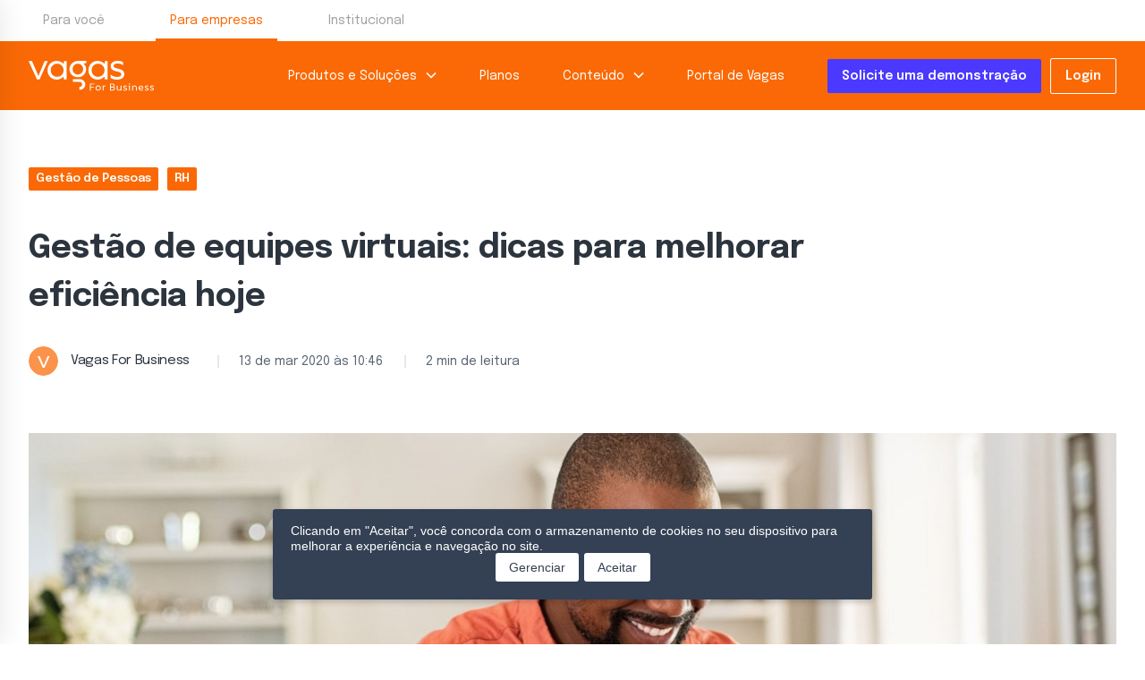

--- FILE ---
content_type: text/html; charset=UTF-8
request_url: https://blog-forbusiness.vagas.com.br/gestao-de-equipes-virtuais/
body_size: 14247
content:
<!DOCTYPE html>
<html lang="pt-BR">

<head>
  <script type="text/javascript" id="PrivallyApp" src="https://app.privally.global/app.next.js" pid="b24d49-dee53f"
    h-reject="true"></script>
  <link rel="preconnect" href="https://fonts.googleapis.com" />
  <link rel="preconnect" href="https://fonts.gstatic.com" />
  <link href="https://fonts.googleapis.com/css2?family=Epilogue:wght@400;600;700&display=swap" rel="stylesheet" />
  <meta charset="UTF-8">
  <meta name="viewport" content="width=device-width, initial-scale=1.0, maximum-scale=1.0, user-scalable=no">
  <meta http-equiv="X-UA-Compatible" content="ie=edge">
  <link rel="icon" type="image/png" href="https://blog-forbusiness.vagas.com.br/wp-content/themes/theme-vagas/favicon.png">

  <link rel="stylesheet" href="https://blog-forbusiness.vagas.com.br/wp-content/themes/theme-vagas/build/css/lib/swiper/swiper.min.css">
  <link rel="stylesheet" href="https://blog-forbusiness.vagas.com.br/wp-content/themes/theme-vagas/build/css/main/main.css?ver=1.2">
  <script type="application/ld+json">
    {
      "@context": "https://schema.org",
      "@type": "BreadcrumbList",
      "itemListElement": [
        {
          "@type": "ListItem",
          "position": 1,
          "name": "Blog",
          "item": "https://blog-forbusiness.vagas.com.br"
        },
        {
          "@type": "ListItem",
          "position": 2,
          "name": "Gestão de equipes virtuais: dicas para melhorar eficiência hoje",
          "item": "https://blog-forbusiness.vagas.com.br/gestao-de-equipes-virtuais"
        }
      ]
    }
    </script>
  <link rel="stylesheet" href="https://blog-forbusiness.vagas.com.br/wp-content/themes/theme-vagas/build/css/pages/index.css?ver=1.3">

      <link rel="stylesheet" href="https://blog-forbusiness.vagas.com.br/wp-content/themes/theme-vagas/build/css/pages/detalhes-post.css?ver=1.2">
  
  
  
  <link rel="stylesheet" href="https://blog-forbusiness.vagas.com.br/wp-content/themes/theme-vagas/build/css/pages/error.css">

  
  <!-- Primary Meta Tags -->
  <title>
    Equipes Virtuais: 5 dicas para melhorar a gestão agora  </title>

  <!-- Open Graph / Facebook -->
  <meta property="og:type" content="website">
  <meta property="og:url" content="https://blog-forbusiness.vagas.com.br/gestao-de-equipes-virtuais/">
  <meta property="og:title" content="Equipes Virtuais: 5 dicas para melhorar a gestão agora">
  <meta property="og:description"
    content="Equipes Virtuais: 5 dicas para melhorar a gestão agora - Blog de Recrutamento e Seleção e RH sobre as principais tendências do segmento">

      <meta property="og:image" content="https://blog-forbusiness.vagas.com.br/wp-content/uploads/2020/03/gestao-de-equipes-virtuais-min.jpg">
  

  <!-- Twitter -->
  <meta property="twitter:card" content="summary_large_image">
  <meta property="twitter:url" content="https://blog-forbusiness.vagas.com.br/gestao-de-equipes-virtuais/">
  <meta property="twitter:title" content="Equipes Virtuais: 5 dicas para melhorar a gestão agora">
  <meta property="twitter:description"
    content="Equipes Virtuais: 5 dicas para melhorar a gestão agora - Blog de Recrutamento e Seleção e RH sobre as principais tendências do segmento">

      <meta property="twitter:image" content="https://blog-forbusiness.vagas.com.br/wp-content/uploads/2020/03/gestao-de-equipes-virtuais-min.jpg">
  

  <meta name='robots' content='index, follow, max-image-preview:large, max-snippet:-1, max-video-preview:-1' />
	<style>img:is([sizes="auto" i], [sizes^="auto," i]) { contain-intrinsic-size: 3000px 1500px }</style>
	
	<!-- This site is optimized with the Yoast SEO plugin v26.2 - https://yoast.com/wordpress/plugins/seo/ -->
	<meta name="description" content="Além da organização, a Gestão de Equipes Virtuais enfrenta diferenças culturais no desafio de manter todos na mesma filosofia de trabalho. Veja como!" />
	<meta property="og:locale" content="pt_BR" />
	<meta property="og:type" content="article" />
	<meta property="og:title" content="Equipes Virtuais: 5 dicas para melhorar a gestão agora" />
	<meta property="og:description" content="Além da organização, a Gestão de Equipes Virtuais enfrenta diferenças culturais no desafio de manter todos na mesma filosofia de trabalho. Veja como!" />
	<meta property="og:url" content="https://blog-forbusiness.vagas.com.br/gestao-de-equipes-virtuais/" />
	<meta property="og:site_name" content="Blog de Recrutamento e Seleção | Vagas For Business" />
	<meta property="article:publisher" content="https://www.facebook.com/VAGASforbusiness/" />
	<meta property="article:published_time" content="2020-03-13T13:46:23+00:00" />
	<meta property="article:modified_time" content="2022-09-24T19:01:37+00:00" />
	<meta property="og:image" content="https://blog-forbusiness.vagas.com.br/wp-content/uploads/2020/03/gestao-de-equipes-virtuais-min.jpg" />
	<meta property="og:image:width" content="2121" />
	<meta property="og:image:height" content="947" />
	<meta property="og:image:type" content="image/jpeg" />
	<meta name="author" content="Charles David" />
	<meta name="twitter:card" content="summary_large_image" />
	<meta name="twitter:creator" content="@BusinessVagas" />
	<meta name="twitter:site" content="@BusinessVagas" />
	<meta name="twitter:label1" content="Escrito por" />
	<meta name="twitter:data1" content="Charles David" />
	<meta name="twitter:label2" content="Est. tempo de leitura" />
	<meta name="twitter:data2" content="3 minutos" />
	<script type="application/ld+json" class="yoast-schema-graph">{"@context":"https://schema.org","@graph":[{"@type":"Article","@id":"https://blog-forbusiness.vagas.com.br/gestao-de-equipes-virtuais/#article","isPartOf":{"@id":"https://blog-forbusiness.vagas.com.br/gestao-de-equipes-virtuais/"},"author":{"name":"Charles David","@id":"https://blog-forbusiness.vagas.com.br/#/schema/person/19298c469cfa22e87c33aa93713d62df"},"headline":"Gestão de equipes virtuais: dicas para melhorar eficiência hoje","datePublished":"2020-03-13T13:46:23+00:00","dateModified":"2022-09-24T19:01:37+00:00","mainEntityOfPage":{"@id":"https://blog-forbusiness.vagas.com.br/gestao-de-equipes-virtuais/"},"wordCount":568,"publisher":{"@id":"https://blog-forbusiness.vagas.com.br/#organization"},"image":{"@id":"https://blog-forbusiness.vagas.com.br/gestao-de-equipes-virtuais/#primaryimage"},"thumbnailUrl":"https://blog-forbusiness.vagas.com.br/wp-content/uploads/2020/03/gestao-de-equipes-virtuais-min.jpg","keywords":["Home office na empresa"],"articleSection":["Gestão de Pessoas","RH"],"inLanguage":"pt-BR"},{"@type":"WebPage","@id":"https://blog-forbusiness.vagas.com.br/gestao-de-equipes-virtuais/","url":"https://blog-forbusiness.vagas.com.br/gestao-de-equipes-virtuais/","name":"Equipes Virtuais: 5 dicas para melhorar a gestão agora","isPartOf":{"@id":"https://blog-forbusiness.vagas.com.br/#website"},"primaryImageOfPage":{"@id":"https://blog-forbusiness.vagas.com.br/gestao-de-equipes-virtuais/#primaryimage"},"image":{"@id":"https://blog-forbusiness.vagas.com.br/gestao-de-equipes-virtuais/#primaryimage"},"thumbnailUrl":"https://blog-forbusiness.vagas.com.br/wp-content/uploads/2020/03/gestao-de-equipes-virtuais-min.jpg","datePublished":"2020-03-13T13:46:23+00:00","dateModified":"2022-09-24T19:01:37+00:00","description":"Além da organização, a Gestão de Equipes Virtuais enfrenta diferenças culturais no desafio de manter todos na mesma filosofia de trabalho. Veja como!","breadcrumb":{"@id":"https://blog-forbusiness.vagas.com.br/gestao-de-equipes-virtuais/#breadcrumb"},"inLanguage":"pt-BR","potentialAction":[{"@type":"ReadAction","target":["https://blog-forbusiness.vagas.com.br/gestao-de-equipes-virtuais/"]}]},{"@type":"ImageObject","inLanguage":"pt-BR","@id":"https://blog-forbusiness.vagas.com.br/gestao-de-equipes-virtuais/#primaryimage","url":"https://blog-forbusiness.vagas.com.br/wp-content/uploads/2020/03/gestao-de-equipes-virtuais-min.jpg","contentUrl":"https://blog-forbusiness.vagas.com.br/wp-content/uploads/2020/03/gestao-de-equipes-virtuais-min.jpg","width":2121,"height":947,"caption":"Istockphoto"},{"@type":"BreadcrumbList","@id":"https://blog-forbusiness.vagas.com.br/gestao-de-equipes-virtuais/#breadcrumb","itemListElement":[{"@type":"ListItem","position":1,"name":"Home","item":"https://blog-forbusiness.vagas.com.br/"},{"@type":"ListItem","position":2,"name":"RH","item":"https://blog-forbusiness.vagas.com.br/category/rh/"},{"@type":"ListItem","position":3,"name":"Gestão de Pessoas","item":"https://blog-forbusiness.vagas.com.br/category/rh/gestao-de-pessoas/"},{"@type":"ListItem","position":4,"name":"Gestão de equipes virtuais: dicas para melhorar eficiência hoje"}]},{"@type":"WebSite","@id":"https://blog-forbusiness.vagas.com.br/#website","url":"https://blog-forbusiness.vagas.com.br/","name":"Blog de Recrutamento e Seleção | Vagas For Business","description":"Blog de Recrutamento e Seleção e RH sobre as principais tendências do segmento. Confira tudo sobre inovação, estratégias, ferramentas e mais!","publisher":{"@id":"https://blog-forbusiness.vagas.com.br/#organization"},"potentialAction":[{"@type":"SearchAction","target":{"@type":"EntryPoint","urlTemplate":"https://blog-forbusiness.vagas.com.br/?s={search_term_string}"},"query-input":{"@type":"PropertyValueSpecification","valueRequired":true,"valueName":"search_term_string"}}],"inLanguage":"pt-BR"},{"@type":"Organization","@id":"https://blog-forbusiness.vagas.com.br/#organization","name":"VAGAS for business","url":"https://blog-forbusiness.vagas.com.br/","logo":{"@type":"ImageObject","inLanguage":"pt-BR","@id":"https://blog-forbusiness.vagas.com.br/#/schema/logo/image/","url":"https://blog-forbusiness.vagas.com.br/wp-content/uploads/2019/12/logotipo-vagas-for-business-laranja.png","contentUrl":"https://blog-forbusiness.vagas.com.br/wp-content/uploads/2019/12/logotipo-vagas-for-business-laranja.png","width":760,"height":271,"caption":"VAGAS for business"},"image":{"@id":"https://blog-forbusiness.vagas.com.br/#/schema/logo/image/"},"sameAs":["https://www.facebook.com/VAGASforbusiness/","https://x.com/BusinessVagas","https://www.instagram.com/vagasforbusiness/","https://www.linkedin.com/company/vagas-for-business/","https://www.youtube.com/channel/UCuvz5HnatmQh7z6b0vOcICA"]},{"@type":"Person","@id":"https://blog-forbusiness.vagas.com.br/#/schema/person/19298c469cfa22e87c33aa93713d62df","name":"Charles David","image":{"@type":"ImageObject","inLanguage":"pt-BR","@id":"https://blog-forbusiness.vagas.com.br/#/schema/person/image/","url":"https://secure.gravatar.com/avatar/bc16c3bb83256b8554c462922d1d7e7cf7e88d3a0d95366a0ab1a0807e99e866?s=96&d=blank&r=g","contentUrl":"https://secure.gravatar.com/avatar/bc16c3bb83256b8554c462922d1d7e7cf7e88d3a0d95366a0ab1a0807e99e866?s=96&d=blank&r=g","caption":"Charles David"},"url":"https://blog-forbusiness.vagas.com.br/author/cdavid-hedgehog/"}]}</script>
	<!-- / Yoast SEO plugin. -->


<link rel='stylesheet' id='wp-block-library-css' href='https://blog-forbusiness.vagas.com.br/wp-includes/css/dist/block-library/style.min.css?ver=6.8.2' type='text/css' media='all' />
<style id='classic-theme-styles-inline-css' type='text/css'>
/*! This file is auto-generated */
.wp-block-button__link{color:#fff;background-color:#32373c;border-radius:9999px;box-shadow:none;text-decoration:none;padding:calc(.667em + 2px) calc(1.333em + 2px);font-size:1.125em}.wp-block-file__button{background:#32373c;color:#fff;text-decoration:none}
</style>
<style id='global-styles-inline-css' type='text/css'>
:root{--wp--preset--aspect-ratio--square: 1;--wp--preset--aspect-ratio--4-3: 4/3;--wp--preset--aspect-ratio--3-4: 3/4;--wp--preset--aspect-ratio--3-2: 3/2;--wp--preset--aspect-ratio--2-3: 2/3;--wp--preset--aspect-ratio--16-9: 16/9;--wp--preset--aspect-ratio--9-16: 9/16;--wp--preset--color--black: #000000;--wp--preset--color--cyan-bluish-gray: #abb8c3;--wp--preset--color--white: #ffffff;--wp--preset--color--pale-pink: #f78da7;--wp--preset--color--vivid-red: #cf2e2e;--wp--preset--color--luminous-vivid-orange: #ff6900;--wp--preset--color--luminous-vivid-amber: #fcb900;--wp--preset--color--light-green-cyan: #7bdcb5;--wp--preset--color--vivid-green-cyan: #00d084;--wp--preset--color--pale-cyan-blue: #8ed1fc;--wp--preset--color--vivid-cyan-blue: #0693e3;--wp--preset--color--vivid-purple: #9b51e0;--wp--preset--gradient--vivid-cyan-blue-to-vivid-purple: linear-gradient(135deg,rgba(6,147,227,1) 0%,rgb(155,81,224) 100%);--wp--preset--gradient--light-green-cyan-to-vivid-green-cyan: linear-gradient(135deg,rgb(122,220,180) 0%,rgb(0,208,130) 100%);--wp--preset--gradient--luminous-vivid-amber-to-luminous-vivid-orange: linear-gradient(135deg,rgba(252,185,0,1) 0%,rgba(255,105,0,1) 100%);--wp--preset--gradient--luminous-vivid-orange-to-vivid-red: linear-gradient(135deg,rgba(255,105,0,1) 0%,rgb(207,46,46) 100%);--wp--preset--gradient--very-light-gray-to-cyan-bluish-gray: linear-gradient(135deg,rgb(238,238,238) 0%,rgb(169,184,195) 100%);--wp--preset--gradient--cool-to-warm-spectrum: linear-gradient(135deg,rgb(74,234,220) 0%,rgb(151,120,209) 20%,rgb(207,42,186) 40%,rgb(238,44,130) 60%,rgb(251,105,98) 80%,rgb(254,248,76) 100%);--wp--preset--gradient--blush-light-purple: linear-gradient(135deg,rgb(255,206,236) 0%,rgb(152,150,240) 100%);--wp--preset--gradient--blush-bordeaux: linear-gradient(135deg,rgb(254,205,165) 0%,rgb(254,45,45) 50%,rgb(107,0,62) 100%);--wp--preset--gradient--luminous-dusk: linear-gradient(135deg,rgb(255,203,112) 0%,rgb(199,81,192) 50%,rgb(65,88,208) 100%);--wp--preset--gradient--pale-ocean: linear-gradient(135deg,rgb(255,245,203) 0%,rgb(182,227,212) 50%,rgb(51,167,181) 100%);--wp--preset--gradient--electric-grass: linear-gradient(135deg,rgb(202,248,128) 0%,rgb(113,206,126) 100%);--wp--preset--gradient--midnight: linear-gradient(135deg,rgb(2,3,129) 0%,rgb(40,116,252) 100%);--wp--preset--font-size--small: 13px;--wp--preset--font-size--medium: 20px;--wp--preset--font-size--large: 36px;--wp--preset--font-size--x-large: 42px;--wp--preset--spacing--20: 0.44rem;--wp--preset--spacing--30: 0.67rem;--wp--preset--spacing--40: 1rem;--wp--preset--spacing--50: 1.5rem;--wp--preset--spacing--60: 2.25rem;--wp--preset--spacing--70: 3.38rem;--wp--preset--spacing--80: 5.06rem;--wp--preset--shadow--natural: 6px 6px 9px rgba(0, 0, 0, 0.2);--wp--preset--shadow--deep: 12px 12px 50px rgba(0, 0, 0, 0.4);--wp--preset--shadow--sharp: 6px 6px 0px rgba(0, 0, 0, 0.2);--wp--preset--shadow--outlined: 6px 6px 0px -3px rgba(255, 255, 255, 1), 6px 6px rgba(0, 0, 0, 1);--wp--preset--shadow--crisp: 6px 6px 0px rgba(0, 0, 0, 1);}:where(.is-layout-flex){gap: 0.5em;}:where(.is-layout-grid){gap: 0.5em;}body .is-layout-flex{display: flex;}.is-layout-flex{flex-wrap: wrap;align-items: center;}.is-layout-flex > :is(*, div){margin: 0;}body .is-layout-grid{display: grid;}.is-layout-grid > :is(*, div){margin: 0;}:where(.wp-block-columns.is-layout-flex){gap: 2em;}:where(.wp-block-columns.is-layout-grid){gap: 2em;}:where(.wp-block-post-template.is-layout-flex){gap: 1.25em;}:where(.wp-block-post-template.is-layout-grid){gap: 1.25em;}.has-black-color{color: var(--wp--preset--color--black) !important;}.has-cyan-bluish-gray-color{color: var(--wp--preset--color--cyan-bluish-gray) !important;}.has-white-color{color: var(--wp--preset--color--white) !important;}.has-pale-pink-color{color: var(--wp--preset--color--pale-pink) !important;}.has-vivid-red-color{color: var(--wp--preset--color--vivid-red) !important;}.has-luminous-vivid-orange-color{color: var(--wp--preset--color--luminous-vivid-orange) !important;}.has-luminous-vivid-amber-color{color: var(--wp--preset--color--luminous-vivid-amber) !important;}.has-light-green-cyan-color{color: var(--wp--preset--color--light-green-cyan) !important;}.has-vivid-green-cyan-color{color: var(--wp--preset--color--vivid-green-cyan) !important;}.has-pale-cyan-blue-color{color: var(--wp--preset--color--pale-cyan-blue) !important;}.has-vivid-cyan-blue-color{color: var(--wp--preset--color--vivid-cyan-blue) !important;}.has-vivid-purple-color{color: var(--wp--preset--color--vivid-purple) !important;}.has-black-background-color{background-color: var(--wp--preset--color--black) !important;}.has-cyan-bluish-gray-background-color{background-color: var(--wp--preset--color--cyan-bluish-gray) !important;}.has-white-background-color{background-color: var(--wp--preset--color--white) !important;}.has-pale-pink-background-color{background-color: var(--wp--preset--color--pale-pink) !important;}.has-vivid-red-background-color{background-color: var(--wp--preset--color--vivid-red) !important;}.has-luminous-vivid-orange-background-color{background-color: var(--wp--preset--color--luminous-vivid-orange) !important;}.has-luminous-vivid-amber-background-color{background-color: var(--wp--preset--color--luminous-vivid-amber) !important;}.has-light-green-cyan-background-color{background-color: var(--wp--preset--color--light-green-cyan) !important;}.has-vivid-green-cyan-background-color{background-color: var(--wp--preset--color--vivid-green-cyan) !important;}.has-pale-cyan-blue-background-color{background-color: var(--wp--preset--color--pale-cyan-blue) !important;}.has-vivid-cyan-blue-background-color{background-color: var(--wp--preset--color--vivid-cyan-blue) !important;}.has-vivid-purple-background-color{background-color: var(--wp--preset--color--vivid-purple) !important;}.has-black-border-color{border-color: var(--wp--preset--color--black) !important;}.has-cyan-bluish-gray-border-color{border-color: var(--wp--preset--color--cyan-bluish-gray) !important;}.has-white-border-color{border-color: var(--wp--preset--color--white) !important;}.has-pale-pink-border-color{border-color: var(--wp--preset--color--pale-pink) !important;}.has-vivid-red-border-color{border-color: var(--wp--preset--color--vivid-red) !important;}.has-luminous-vivid-orange-border-color{border-color: var(--wp--preset--color--luminous-vivid-orange) !important;}.has-luminous-vivid-amber-border-color{border-color: var(--wp--preset--color--luminous-vivid-amber) !important;}.has-light-green-cyan-border-color{border-color: var(--wp--preset--color--light-green-cyan) !important;}.has-vivid-green-cyan-border-color{border-color: var(--wp--preset--color--vivid-green-cyan) !important;}.has-pale-cyan-blue-border-color{border-color: var(--wp--preset--color--pale-cyan-blue) !important;}.has-vivid-cyan-blue-border-color{border-color: var(--wp--preset--color--vivid-cyan-blue) !important;}.has-vivid-purple-border-color{border-color: var(--wp--preset--color--vivid-purple) !important;}.has-vivid-cyan-blue-to-vivid-purple-gradient-background{background: var(--wp--preset--gradient--vivid-cyan-blue-to-vivid-purple) !important;}.has-light-green-cyan-to-vivid-green-cyan-gradient-background{background: var(--wp--preset--gradient--light-green-cyan-to-vivid-green-cyan) !important;}.has-luminous-vivid-amber-to-luminous-vivid-orange-gradient-background{background: var(--wp--preset--gradient--luminous-vivid-amber-to-luminous-vivid-orange) !important;}.has-luminous-vivid-orange-to-vivid-red-gradient-background{background: var(--wp--preset--gradient--luminous-vivid-orange-to-vivid-red) !important;}.has-very-light-gray-to-cyan-bluish-gray-gradient-background{background: var(--wp--preset--gradient--very-light-gray-to-cyan-bluish-gray) !important;}.has-cool-to-warm-spectrum-gradient-background{background: var(--wp--preset--gradient--cool-to-warm-spectrum) !important;}.has-blush-light-purple-gradient-background{background: var(--wp--preset--gradient--blush-light-purple) !important;}.has-blush-bordeaux-gradient-background{background: var(--wp--preset--gradient--blush-bordeaux) !important;}.has-luminous-dusk-gradient-background{background: var(--wp--preset--gradient--luminous-dusk) !important;}.has-pale-ocean-gradient-background{background: var(--wp--preset--gradient--pale-ocean) !important;}.has-electric-grass-gradient-background{background: var(--wp--preset--gradient--electric-grass) !important;}.has-midnight-gradient-background{background: var(--wp--preset--gradient--midnight) !important;}.has-small-font-size{font-size: var(--wp--preset--font-size--small) !important;}.has-medium-font-size{font-size: var(--wp--preset--font-size--medium) !important;}.has-large-font-size{font-size: var(--wp--preset--font-size--large) !important;}.has-x-large-font-size{font-size: var(--wp--preset--font-size--x-large) !important;}
:where(.wp-block-post-template.is-layout-flex){gap: 1.25em;}:where(.wp-block-post-template.is-layout-grid){gap: 1.25em;}
:where(.wp-block-columns.is-layout-flex){gap: 2em;}:where(.wp-block-columns.is-layout-grid){gap: 2em;}
:root :where(.wp-block-pullquote){font-size: 1.5em;line-height: 1.6;}
</style>
<link rel='stylesheet' id='contact-form-7-css' href='https://blog-forbusiness.vagas.com.br/wp-content/plugins/contact-form-7/includes/css/styles.css?ver=6.1.2' type='text/css' media='all' />
<link rel='stylesheet' id='wp-business-css' href='https://blog-forbusiness.vagas.com.br/wp-content/themes/theme-vagas/assets/build/cargos.css?ver=1766168290' type='text/css' media='all' />
<link rel='stylesheet' id='appart-root-css' href='https://blog-forbusiness.vagas.com.br/wp-content/themes/theme-vagas/style.css?ver=6.8.2.44' type='text/css' media='all' />
<link rel='stylesheet' id='appart-blog-css' href='https://blog-forbusiness.vagas.com.br/wp-content/themes/theme-vagas/assets/build/blog.min.css?ver=6.8.2.44' type='text/css' media='all' />
<script type="text/javascript" src="https://blog-forbusiness.vagas.com.br/wp-content/mu-plugins/chorus-core/integrations/script.js?ver=1" id="chorus_integrations_main-js"></script>
<script type="text/javascript" src="https://blog-forbusiness.vagas.com.br/wp-content/themes/theme-vagas/assets/build/jquery-3.5.min.js?ver=6.8.23.5.1" id="jquery-js"></script>
<script type="text/javascript" src="https://blog-forbusiness.vagas.com.br/wp-content/themes/theme-vagas/assets/build/jquery-migrate-3.3.min.js?ver=6.8.23.3.0" id="jquery-migrate-js"></script>
<link rel="https://api.w.org/" href="https://blog-forbusiness.vagas.com.br/wp-json/" /><link rel="alternate" title="JSON" type="application/json" href="https://blog-forbusiness.vagas.com.br/wp-json/wp/v2/posts/4704" /><link rel='shortlink' href='https://blog-forbusiness.vagas.com.br/?p=4704' />
<link rel="alternate" title="oEmbed (JSON)" type="application/json+oembed" href="https://blog-forbusiness.vagas.com.br/wp-json/oembed/1.0/embed?url=https%3A%2F%2Fblog-forbusiness.vagas.com.br%2Fgestao-de-equipes-virtuais%2F" />
<link rel="alternate" title="oEmbed (XML)" type="text/xml+oembed" href="https://blog-forbusiness.vagas.com.br/wp-json/oembed/1.0/embed?url=https%3A%2F%2Fblog-forbusiness.vagas.com.br%2Fgestao-de-equipes-virtuais%2F&#038;format=xml" />

    <script type='text/javascript'>
      window.chorusAnalytics_blogName = 'Blog de Recrutamento e Seleção | Vagas For Business';
    </script>
  
      <script type='text/javascript'>
        window.chorusAnalytics_postType              = 'post';
        window.chorusAnalytics_postDate              =  1584096383;
        window.chorusAnalytics_postAuthor            = 'Charles David';
        window.chorusAnalytics_postCategories        = '"[\"Gest\\u00e3o de Pessoas\",\"RH\"]"';
        window.chorusAnalytics_postTags              = '"[\"Home office na empresa\"]"';
        window.chorusAnalytics_postWordCount         =  557;
        window.chorusAnalytics_postPublishedByStudio =  false;
      </script>
    
    <script type='text/javascript'>
      window.addEventListener('load', function () {
        if (!window.chorusAnalytics_isLoaded) {
          
        }
      });
    </script>
  <script>window.chorusAnalytics_integrationsUrl = "https:\/\/blog-forbusiness.vagas.com.br\/wp-json\/chorus-core\/v1\/integrations";</script><meta name="generator" content="Elementor 3.32.5; features: e_font_icon_svg, additional_custom_breakpoints; settings: css_print_method-external, google_font-enabled, font_display-auto">
			<style>
				.e-con.e-parent:nth-of-type(n+4):not(.e-lazyloaded):not(.e-no-lazyload),
				.e-con.e-parent:nth-of-type(n+4):not(.e-lazyloaded):not(.e-no-lazyload) * {
					background-image: none !important;
				}
				@media screen and (max-height: 1024px) {
					.e-con.e-parent:nth-of-type(n+3):not(.e-lazyloaded):not(.e-no-lazyload),
					.e-con.e-parent:nth-of-type(n+3):not(.e-lazyloaded):not(.e-no-lazyload) * {
						background-image: none !important;
					}
				}
				@media screen and (max-height: 640px) {
					.e-con.e-parent:nth-of-type(n+2):not(.e-lazyloaded):not(.e-no-lazyload),
					.e-con.e-parent:nth-of-type(n+2):not(.e-lazyloaded):not(.e-no-lazyload) * {
						background-image: none !important;
					}
				}
			</style>
			<link rel="icon" href="https://blog-forbusiness.vagas.com.br/wp-content/uploads/2023/06/favicon.png" sizes="32x32" />
<link rel="icon" href="https://blog-forbusiness.vagas.com.br/wp-content/uploads/2023/06/favicon.png" sizes="192x192" />
<link rel="apple-touch-icon" href="https://blog-forbusiness.vagas.com.br/wp-content/uploads/2023/06/favicon.png" />
<meta name="msapplication-TileImage" content="https://blog-forbusiness.vagas.com.br/wp-content/uploads/2023/06/favicon.png" />
		<style type="text/css" id="wp-custom-css">
			.btn-outline-white {
	color: #fff;
	border: 1px solid #fff;
	margin-left: 10px;
}

.card-post-default.vertical h3{
font-size:22px!important;
}
.s-detalhes-post .geral-posts .content p a span {
font-weight: 600;
color: var(--orange-01);
display: inline;
}		</style>
		  <meta name="google-site-verification" content="3COSyIO1Fi1xyuJzoL2rgXAoN99hy62fZZarUMW5530" />
  <!-- Google Tag Manager -->
  <script>
    (function(w, d, s, l, i) {
      w[l] = w[l] || [];
      w[l].push({
        'gtm.start': new Date().getTime(),
        event: 'gtm.js'
      });
      var f = d.getElementsByTagName(s)[0],
        j = d.createElement(s),
        dl = l != 'dataLayer' ? '&l=' + l : '';
      j.async = true;
      j.src =
        'https://www.googletagmanager.com/gtm.js?id=' + i + dl;
      f.parentNode.insertBefore(j, f);
    })(window, document, 'script', 'dataLayer', 'GTM-P49LR3F');
  </script>
  <!-- End Google Tag Manager -->
</head>

<body>
  <!-- Google Tag Manager (noscript) -->
  <noscript><iframe src="https://www.googletagmanager.com/ns.html?id=GTM-P49LR3F"
      height="0" width="0" style="display:none;visibility:hidden"></iframe></noscript>
  <!-- End Google Tag Manager (noscript) -->

  <main>
    <nav class="sub-menu-page">
      <div class="container">
        <ul>
          <li>
            <a href="https://www.vagas.com.br/">Para você</a>
          </li>
          <li class="active">
            <a href="https://forbusiness.vagas.com.br/">Para empresas</a>
          </li>
          <li>
            <a href="https://www.vagas.com.br/institucional/quem-somos">Institucional</a>
          </li>
        </ul>
      </div>
    </nav>

    <header class="header">
      <div class="container">
        <a href="https://forbusiness.vagas.com.br/" class="logo">
          <img src="https://blog-forbusiness.vagas.com.br/wp-content/themes/theme-vagas/img/logo.svg" alt="Vagas For Business"
            title="Vagas For Business">
        </a>
        <nav>
          <ul id="menu-header-principal" class="menu"><li id="menu-item-11598" class="js-open-dropdown-conteudo menu-item menu-item-type-custom menu-item-object-custom menu-item-has-children menu-item-11598"><a href="#">Produtos e Soluções</a>
<ul class="sub-menu">
	<li id="menu-item-11599" class="menu-item menu-item-type-custom menu-item-object-custom menu-item-11599"><a href="https://forbusiness.vagas.com.br/ferramentas-recrutamento-e-selecao">Recrutamento e Seleção</a></li>
	<li id="menu-item-11600" class="menu-item menu-item-type-custom menu-item-object-custom menu-item-11600"><a href="https://forbusiness.vagas.com.br/avaliacao-comportamental/">Avaliação Comportamental – DISC</a></li>
	<li id="menu-item-11601" class="menu-item menu-item-type-custom menu-item-object-custom menu-item-11601"><a href="https://forbusiness.vagas.com.br/inteligencia-artificial-recrutamento">Inteligência Artificial</a></li>
	<li id="menu-item-11602" class="menu-item menu-item-type-custom menu-item-object-custom menu-item-11602"><a href="https://forbusiness.vagas.com.br/employer-branding">Employer Branding</a></li>
	<li id="menu-item-11603" class="menu-item menu-item-type-custom menu-item-object-custom menu-item-11603"><a href="https://forbusiness.vagas.com.br/soft-skills">Soft Skills</a></li>
	<li id="menu-item-11604" class="menu-item menu-item-type-custom menu-item-object-custom menu-item-11604"><a href="https://forbusiness.vagas.com.br/diversidade-inclusao-empresas">Diversidade e Inclusão</a></li>
</ul>
</li>
<li id="menu-item-11605" class="menu-item menu-item-type-custom menu-item-object-custom menu-item-11605"><a href="https://forbusiness.vagas.com.br/planos">Planos</a></li>
<li id="menu-item-11606" class="js-open-dropdown-conteudo menu-item menu-item-type-custom menu-item-object-custom menu-item-has-children menu-item-11606"><a href="#">Conteúdo</a>
<ul class="sub-menu">
	<li id="menu-item-11607" class="menu-item menu-item-type-custom menu-item-object-custom menu-item-11607"><a href="https://forbusiness.vagas.com.br/blog/">Blog</a></li>
	<li id="menu-item-11608" class="menu-item menu-item-type-custom menu-item-object-custom menu-item-11608"><a href="https://forbusiness.vagas.com.br/webinar-rh">Webinar</a></li>
	<li id="menu-item-11609" class="menu-item menu-item-type-custom menu-item-object-custom menu-item-11609"><a href="https://forbusiness.vagas.com.br/podcast/">Podcast</a></li>
	<li id="menu-item-11610" class="menu-item menu-item-type-custom menu-item-object-custom menu-item-11610"><a href="https://blog-forbusiness.vagas.com.br/cases-de-recrutamento">Cases de recrutamento</a></li>
	<li id="menu-item-11611" class="menu-item menu-item-type-custom menu-item-object-custom menu-item-11611"><a href="https://forbusiness.vagas.com.br/modelos-de-descricao-de-cargo/">Modelos de Descrição de Cargo</a></li>
</ul>
</li>
<li id="menu-item-11623" class="menu-item menu-item-type-custom menu-item-object-custom menu-item-11623"><a href="https://www.vagas.com.br/">Portal de Vagas</a></li>
</ul>          <a href="https://forbusiness.vagas.com.br/software-recrutamento-selecao" class="btn btn-primary btn-sm">
            Solicite uma demonstração          </a>
          <a href="https://epartner.vagas.com.br/_AcessoEmpr.asp?t=1958&cp=201&ipl=194&ipr=177.189.69.15&uid=84929427894&ssa=True"
            class="btn btn-outline-white btn-sm">
            Login
          </a>
          <button class="hamburger hamburger--collapse" type="button" id="js-menu-mobile">
            <span class="hamburger-box">
              <span class="hamburger-inner"></span>
            </span>
          </button>
        </nav>

      </div>
    </header>

    <div class="menu-mobile">
      <div>
        <img src="https://blog-forbusiness.vagas.com.br/wp-content/themes/theme-vagas/img/vagas-for-business.svg" alt="" class="logo">
        <ul id="menu-menu-mobile" class="menu"><li id="menu-item-11585" class="menu-item menu-item-type-custom menu-item-object-custom menu-item-11585"><a href="#">A Plataforma</a></li>
<li id="menu-item-11586" class="menu-item menu-item-type-custom menu-item-object-custom menu-item-11586"><a href="#">Soluções de R&#038;S</a></li>
<li id="menu-item-11587" class="js-open-content-mobile menu-item menu-item-type-custom menu-item-object-custom menu-item-has-children menu-item-11587"><a href="#">Conteúdo</a>
<ul class="sub-menu">
	<li id="menu-item-11588" class="menu-item menu-item-type-custom menu-item-object-custom menu-item-11588"><a href="#">Blog</a></li>
	<li id="menu-item-11589" class="menu-item menu-item-type-custom menu-item-object-custom menu-item-11589"><a href="#">Modelos de Descrição de Cargo</a></li>
	<li id="menu-item-11590" class="menu-item menu-item-type-custom menu-item-object-custom menu-item-11590"><a href="#">Materiais Gratuitos</a></li>
	<li id="menu-item-11591" class="menu-item menu-item-type-custom menu-item-object-custom menu-item-11591"><a href="#">Webinar</a></li>
	<li id="menu-item-11592" class="menu-item menu-item-type-custom menu-item-object-custom menu-item-11592"><a href="#">Podcast</a></li>
	<li id="menu-item-11593" class="menu-item menu-item-type-custom menu-item-object-custom menu-item-11593"><a href="#">Cases de Recrutamento</a></li>
</ul>
</li>
<li id="menu-item-11624" class="menu-item menu-item-type-custom menu-item-object-custom menu-item-11624"><a href="https://www.vagas.com.br/">Portal de Vagas</a></li>
<li id="menu-item-11625" class="menu-item menu-item-type-custom menu-item-object-custom menu-item-11625"><a href="https://epartner.vagas.com.br/_AcessoEmpr.asp?t=1958&#038;cp=201&#038;ipl=194&#038;ipr=177.189.69.15&#038;uid=84929427894&#038;ssa=True">Login</a></li>
</ul>      </div>
      <div>
        <a href="https://forbusiness.vagas.com.br/software-recrutamento-selecao" class="btn btn-primary btn-sm">
          Solicite uma demonstração        </a>
        <ul class="socials">
          
              <li>
                <a href="https://www.youtube.com/@vagasforbusiness4242" target="_blank">
                  <img src="https://blog-forbusiness.vagas.com.br/wp-content/uploads/2023/07/icons8-youtube.svg" alt="twitter" title="twitter">
                </a>
              </li>

          
              <li>
                <a href="https://www.facebook.com/VAGASforbusiness" target="_blank">
                  <img src="https://blog-forbusiness.vagas.com.br/wp-content/uploads/2023/06/facebook.svg" alt="twitter" title="twitter">
                </a>
              </li>

          
              <li>
                <a href="https://www.instagram.com/vagasforbusiness" target="_blank">
                  <img src="https://blog-forbusiness.vagas.com.br/wp-content/uploads/2023/06/instagram.svg" alt="twitter" title="twitter">
                </a>
              </li>

          
              <li>
                <a href="https://www.linkedin.com/company/vagas-for-business" target="_blank">
                  <img src="https://blog-forbusiness.vagas.com.br/wp-content/uploads/2023/06/linkedin.svg" alt="twitter" title="twitter">
                </a>
              </li>

                </div>
      </ul>
    </div>


    <section class="s-detalhes-post">
      <div class="container">
        <ul class="categories">
          <li>Gestão de Pessoas</li><li>RH</li>        </ul>
        <h1 class="title">
          Gestão de equipes virtuais: dicas para melhorar eficiência hoje        </h1>
        <ul class="info-author">
          <li>
            <div class="photo">
              <img src="https://blog-forbusiness.vagas.com.br/wp-content/themes/theme-vagas/img/avatar.svg" alt="avatar Vagas For Business">
            </div>
            <p><strong>Vagas For Business</strong></p>
          </li>
          <li>
            <span>
              13 de mar 2020 às 10:46            </span>
          </li>
          <li>
            <span>
              <span class="span-reading-time rt-reading-time"><span class="rt-label rt-prefix"></span> <span class="rt-time"> 2</span> <span class="rt-label rt-postfix">min</span></span> de leitura
            </span>
          </li>
        </ul>
        <div class="image">
          <img fetchpriority="high" width="2121" height="947" src="https://blog-forbusiness.vagas.com.br/wp-content/uploads/2020/03/gestao-de-equipes-virtuais-min.jpg" class="attachment-post-thumbnail size-post-thumbnail wp-post-image" alt="executivo negro está trabalhando remotamente à frente do computador na sua casa" decoding="async" srcset="https://blog-forbusiness.vagas.com.br/wp-content/uploads/2020/03/gestao-de-equipes-virtuais-min.jpg 2121w, https://blog-forbusiness.vagas.com.br/wp-content/uploads/2020/03/gestao-de-equipes-virtuais-min-300x134.jpg 300w, https://blog-forbusiness.vagas.com.br/wp-content/uploads/2020/03/gestao-de-equipes-virtuais-min-1024x457.jpg 1024w, https://blog-forbusiness.vagas.com.br/wp-content/uploads/2020/03/gestao-de-equipes-virtuais-min-768x343.jpg 768w, https://blog-forbusiness.vagas.com.br/wp-content/uploads/2020/03/gestao-de-equipes-virtuais-min-1536x686.jpg 1536w, https://blog-forbusiness.vagas.com.br/wp-content/uploads/2020/03/gestao-de-equipes-virtuais-min-2048x914.jpg 2048w" sizes="(max-width: 2121px) 100vw, 2121px" />        </div>
        <div class="geral-posts">
          <div class="left-container">
            <div>
                                            <h2 class="h4 subtitle" style="color: #54595F; font-weight: 500; font-size: 2.5rem; line-height: 1.5; margin-bottom: 25px;">
                  Eficácia e eficiência vão depender de planejamento adequado e agenda clara                </h2>
                          </div>
            <div class="topics">
              <p>Tópicos deste artigo</p>
              <ul id="js-area-topics">

              </ul>
            </div>
            <div class="content">
              <p>Não há como negar que a globalização do mundo empresarial criou uma realidade diferente para as grandes corporações, na qual os talentos necessários para a equipe não estão obrigatoriamente na mesma cidade, estado ou país. Além da organização da rotina, quem faz a <strong>gestão de equipes virtuais</strong> enfrenta as diferenças culturais no desafio de manter todos coesos na mesma filosofia de trabalho.</p>
<h2>Eficiência na gestão de equipes virtuais</h2>
<p>Equipes virtuais são grupos de profissionais que trabalham à distância através de tecnologias como internet ou outros tipos de recursos digitais. Com a pandemia desde 2019, muitas empresas adotaram esse formato de trabalho online facilitando a comunicação, a produtividade e a segurança.</p>
<p>Magdalena Jarosch, gerente de relações públicas da TeamViewer – uma das empresas líderes no mundo em softwares de colaboração e compartilhamento online –, elencou os principais mandamentos para garantir a eficiência na gestão de equipes virtuais:</p>
<h3>Boa supervisão de longa distância</h3>
<p>Quando sua equipe está geograficamente dispersa, é importante cultivar um ambiente onde seus funcionários se sentem ligados a você e aos colegas. Facilitar o compartilhamento de ideias e dar feedbacks, conversar via telefone pelo menos uma vez por semana, usar mensagens instantâneas e outras tecnologias são meios de ajudar a minimizar problemas de comunicação.</p>
<h3>Familiarização total com a tecnologia</h3>
<p>Reserve um tempo para checar quais ferramentas de TI ou conexões de internet os membros de sua equipe utilizam – suas necessidades podem variar. Videoconferências, chamadas via web e compartilhamento de desktop permitem que os líderes fiquem mais próximos de suas equipes virtuais. Considere diferentes fusos horários e cargas horárias de trabalho.</p>
<h3>Designação clara de tarefas e processos</h3>
<p>Como gerente de projeto, seja claro com sua equipe sobre os procedimentos básicos, como processos de trabalho com detalhes sobre quem faz o quê e quando, as expectativas com prazos, a resolução de problemas da equipe, disponibilidade. Se a informação é recolhida em um manual, não se esqueça de que é um documento vivo que muda continuamente.</p>
<h3>Forte personalidade virtual</h3>
<p>Encontrar o equilíbrio de como se comunicar é um aspecto da criação de uma boa gestão de equipes virtuais.</p>
<p>Se um gerente de projeto se comunica excessivamente, pode transmitir uma sensação de microgestão ou falta de confiança. Se o gerente torna-se invisível e não é ouvido por semanas, é mais fácil para um membro da equipe virtual interpretar isso como falta de preocupação e fazer com que os membros da equipe coloquem suas prioridades em outros lugares.</p>
<h3>Eficiência nas reuniões</h3>
<p>Reuniões virtuais podem ser eficazes e eficientes – com planejamento adequado – mas existem alguns desafios. As pessoas dispersam quando as reuniões não seguem uma dinâmica ou uma agenda clara. Para evitar isso, o melhor é preparar uma pauta a qual todos possam contribuir.</p>
<p>Durante a reunião, um bom líder de equipe fará perguntas frequentes a fim de verificar que todos estão envolvidos e contribuindo com o projeto. Regras claras também ajudam a gerenciar a interação do grupo.</p>
<p><em>Gostou do texto sobre gestão de equipes virtuais? Então aproveite para ler mais dicas para <a href="https://forbusiness.vagas.com.br/blog/gerenciar-funcionarios-remotos/" target="_blank" rel="noopener noreferrer">gerenciar funcionários remotos</a>.</em></p>
            </div>
            <div class="share">
              <h5>Compartilhe esse artigo</h5>
              <ul>
                <li>
                  <a href="https://www.facebook.com/sharer.php?u=https://blog-forbusiness.vagas.com.br/gestao-de-equipes-virtuais/" target="_blank">
                    <img src="https://blog-forbusiness.vagas.com.br/wp-content/themes/theme-vagas/img/icon-facebook.svg" alt="">
                  </a>
                </li>
                <li>
                  <a href="https://twitter.com/intent/tweet?url=https://blog-forbusiness.vagas.com.br/gestao-de-equipes-virtuais/&text=Gestão de equipes virtuais: dicas para melhorar eficiência hoje"
                    target="_blank">
                    <img src="https://blog-forbusiness.vagas.com.br/wp-content/themes/theme-vagas/img/icon-twitter.svg" alt="">
                  </a>
                </li>
                <li>
                  <a href="https://www.linkedin.com/sharing/share-offsite/?url=https://blog-forbusiness.vagas.com.br/gestao-de-equipes-virtuais/" target="_blank">
                    <img src="https://blog-forbusiness.vagas.com.br/wp-content/themes/theme-vagas/img/icon-linkedin.svg" alt="">
                  </a>
                </li>
              </ul>
            </div>
          </div>
          <div class="right-container">
            <form class="search" role="search" method="get" class="search" action="https://blog-forbusiness.vagas.com.br/">
              <input type="text" placeholder="Buscar" name="s">
              <button type="submit">
                <img src="https://blog-forbusiness.vagas.com.br/wp-content/themes/theme-vagas/img/icon-lupa-blue.svg" alt="Pesquisar"
                  title="Pesquisar">
              </button>
            </form>
            <div class="box">
              <p class="box-title">Categorias</p>
              <div>
                <div class="item">
                  <ul>
                    <li><a href="https://blog-forbusiness.vagas.com.br/category/atracao-talentos/">Atração de Talentos</a></li><li><a href="https://blog-forbusiness.vagas.com.br/category/rh/diversidade-inclusao/">Diversidade e inclusão</a></li><li><a href="https://blog-forbusiness.vagas.com.br/category/e-books/">E-books</a></li><li><a href="https://blog-forbusiness.vagas.com.br/category/employer-branding/">Employer Branding</a></li><li><a href="https://blog-forbusiness.vagas.com.br/category/eventos-rh/">Eventos de RH</a></li><li><a href="https://blog-forbusiness.vagas.com.br/category/rh/futuro-do-trabalho/">Futuro do trabalho</a></li><li><a href="https://blog-forbusiness.vagas.com.br/category/rh/gestao-de-pessoas/">Gestão de Pessoas</a></li><li><a href="https://blog-forbusiness.vagas.com.br/category/recrutamento-selecao/gestao-processos-seletivos/">Gestão de processos seletivos</a></li><li><a href="https://blog-forbusiness.vagas.com.br/category/rh/inovacao-rh/">Inovação em RH</a></li><li><a href="https://blog-forbusiness.vagas.com.br/category/noticias/">Notícias</a></li><li><a href="https://blog-forbusiness.vagas.com.br/category/recrutamento-selecao/">Recrutamento e Seleção</a></li><li><a href="https://blog-forbusiness.vagas.com.br/category/rh/">RH</a></li><li><a href="https://blog-forbusiness.vagas.com.br/category/recrutamento-selecao/selecao-pessoas/">Seleção de pessoas</a></li><li><a href="https://blog-forbusiness.vagas.com.br/category/recrutamento-selecao/ferramentas-recrutamento-selecao/">Tecnologia para Recrutamento e Seleção</a></li><li><a href="https://blog-forbusiness.vagas.com.br/category/recrutamento-selecao/tendencias-recrutamento-selecao/">Tendências em R&amp;S</a></li><li><a href="https://blog-forbusiness.vagas.com.br/category/tendencias-rh/">Tendências RH</a></li>                  </ul>
                </div>
              </div>
            </div>

            <div class="box">
              <p class="box-title">Posts mais acessados</p>
                                                <a href="https://blog-forbusiness.vagas.com.br/roteiro-de-entrevista/" class="post-xs">
                    <p style="font-weight: 500; font-size: 1.5rem; line-height: 160%; color: #596573; margin-bottom: 1.4rem;">
                      Como fazer um roteiro de entrevista de emprego para recrutar candidatos                    </p>
                    <ul>
                      <li>
                        <img src="https://blog-forbusiness.vagas.com.br/wp-content/themes/theme-vagas/img/icon-clock-gray.svg" alt="Tempo de leitura"
                          title="Tempo de leitura">
                        <span>
                          <span class="span-reading-time rt-reading-time"><span class="rt-label rt-prefix"></span> <span class="rt-time"> 6</span> <span class="rt-label rt-postfix">min</span></span>                        </span>
                      </li>
                      <li>
                        <span>18 jan 2021</span>
                      </li>
                    </ul>
                  </a>
                                <a href="https://blog-forbusiness.vagas.com.br/perguntas-criativas-para-entrevista/" class="post-xs">
                    <p style="font-weight: 500; font-size: 1.5rem; line-height: 160%; color: #596573; margin-bottom: 1.4rem;">
                      Veja as melhores perguntas criativas para entrevista                    </p>
                    <ul>
                      <li>
                        <img src="https://blog-forbusiness.vagas.com.br/wp-content/themes/theme-vagas/img/icon-clock-gray.svg" alt="Tempo de leitura"
                          title="Tempo de leitura">
                        <span>
                          <span class="span-reading-time rt-reading-time"><span class="rt-label rt-prefix"></span> <span class="rt-time"> 7</span> <span class="rt-label rt-postfix">min</span></span>                        </span>
                      </li>
                      <li>
                        <span>10 maio 2021</span>
                      </li>
                    </ul>
                  </a>
                                <a href="https://blog-forbusiness.vagas.com.br/dinamica-de-grupo/" class="post-xs">
                    <p style="font-weight: 500; font-size: 1.5rem; line-height: 160%; color: #596573; margin-bottom: 1.4rem;">
                      12 ideias de dinâmica de grupo para aplicar em processos seletivos                    </p>
                    <ul>
                      <li>
                        <img src="https://blog-forbusiness.vagas.com.br/wp-content/themes/theme-vagas/img/icon-clock-gray.svg" alt="Tempo de leitura"
                          title="Tempo de leitura">
                        <span>
                          <span class="span-reading-time rt-reading-time"><span class="rt-label rt-prefix"></span> <span class="rt-time"> 8</span> <span class="rt-label rt-postfix">min</span></span>                        </span>
                      </li>
                      <li>
                        <span>20 jul 2020</span>
                      </li>
                    </ul>
                  </a>
                          </div>

          </div>
        </div>
      </div>
    </section>

    <section class="s-recomendadas">
      <div class="container">
        <h2>Recomendados para você</h2>
        <div class="all">
                                <a href="https://blog-forbusiness.vagas.com.br/como-melhorar-reputacao-da-empresa/" class="card-post-default vertical">
              <div class="image">
                <img width="1423" height="736" src="https://blog-forbusiness.vagas.com.br/wp-content/uploads/2022/09/como-melhorar-reputacao-da-empresa.jpg" class="attachment-post-thumbnail size-post-thumbnail wp-post-image" alt="empresário segurando ícone de sorriso e boa avaliação, mostrando o resultado de alguém que aprendeu a melhorar a reputação da empresa" decoding="async" srcset="https://blog-forbusiness.vagas.com.br/wp-content/uploads/2022/09/como-melhorar-reputacao-da-empresa.jpg 1423w, https://blog-forbusiness.vagas.com.br/wp-content/uploads/2022/09/como-melhorar-reputacao-da-empresa-300x155.jpg 300w, https://blog-forbusiness.vagas.com.br/wp-content/uploads/2022/09/como-melhorar-reputacao-da-empresa-1024x530.jpg 1024w, https://blog-forbusiness.vagas.com.br/wp-content/uploads/2022/09/como-melhorar-reputacao-da-empresa-768x397.jpg 768w" sizes="(max-width: 1423px) 100vw, 1423px" />              </div>
              <div class="info">
                <ul class="categories">
                  <li>Recrutamento e Seleção</li>                </ul>
                <p style="font-size: 22px !important;font-weight: bold; line-height: 125%; color: #2c343e; opacity: inherit; letter-spacing: -0.02em; margin-bottom: 2rem;">
                  Como melhorar a reputação da empresa e a importância disso para o employer branding                </p>
                <p>
                  Como melhorar a reputação da empresa e fortalecer seu employer branding?  O primeiro passo é...                </p>
                <ul class="info-post">
                  <li>
                    <img src="https://blog-forbusiness.vagas.com.br/wp-content/themes/theme-vagas/img/icon-clock-gray.svg" alt="Tempo de leitura"
                      title="Tempo de leitura">
                    <span>
                      <span class="span-reading-time rt-reading-time"><span class="rt-label rt-prefix"></span> <span class="rt-time"> 8</span> <span class="rt-label rt-postfix">min</span></span>                    </span>
                  </li>
                  <li>
                    <span>13 set 2022</span>
                  </li>
                </ul>
              </div>
            </a>
                      <a href="https://blog-forbusiness.vagas.com.br/valorize-proposito-da-empresa-diferenca/" class="card-post-default vertical">
              <div class="image">
                <img width="730" height="326" src="https://blog-forbusiness.vagas.com.br/wp-content/uploads/2019/07/Valorize-o-senso-do-propósito-no-ambiente-de-trabalho.jpg" class="attachment-post-thumbnail size-post-thumbnail wp-post-image" alt="Foto de seis pessoas com as mãos umas sobre as outras" decoding="async" srcset="https://blog-forbusiness.vagas.com.br/wp-content/uploads/2019/07/Valorize-o-senso-do-propósito-no-ambiente-de-trabalho.jpg 730w, https://blog-forbusiness.vagas.com.br/wp-content/uploads/2019/07/Valorize-o-senso-do-propósito-no-ambiente-de-trabalho-300x134.jpg 300w" sizes="(max-width: 730px) 100vw, 730px" />              </div>
              <div class="info">
                <ul class="categories">
                  <li>RH</li><li>Tendências RH</li>                </ul>
                <p style="font-size: 22px !important;font-weight: bold; line-height: 125%; color: #2c343e; opacity: inherit; letter-spacing: -0.02em; margin-bottom: 2rem;">
                  Propósito da empresa deve ser considerado para fazer a diferença                </p>
                <p>
                  Embora remuneração e benefícios reflitam na decisão do funcionário de ingressar e permanecer em uma...                </p>
                <ul class="info-post">
                  <li>
                    <img src="https://blog-forbusiness.vagas.com.br/wp-content/themes/theme-vagas/img/icon-clock-gray.svg" alt="Tempo de leitura"
                      title="Tempo de leitura">
                    <span>
                      <span class="span-reading-time rt-reading-time"><span class="rt-label rt-prefix"></span> <span class="rt-time"> 2</span> <span class="rt-label rt-postfix">min</span></span>                    </span>
                  </li>
                  <li>
                    <span>16 jul 2019</span>
                  </li>
                </ul>
              </div>
            </a>
                      <a href="https://blog-forbusiness.vagas.com.br/filtro-de-candidatos/" class="card-post-default vertical">
              <div class="image">
                <img width="1200" height="675" src="https://blog-forbusiness.vagas.com.br/wp-content/uploads/2024/02/filtro-de-candidatos.jpg" class="attachment-post-thumbnail size-post-thumbnail wp-post-image" alt="Imagem de um empresário cumprimento uma mulher sentados em uma mesa de escritório" decoding="async" srcset="https://blog-forbusiness.vagas.com.br/wp-content/uploads/2024/02/filtro-de-candidatos.jpg 1200w, https://blog-forbusiness.vagas.com.br/wp-content/uploads/2024/02/filtro-de-candidatos-300x169.jpg 300w, https://blog-forbusiness.vagas.com.br/wp-content/uploads/2024/02/filtro-de-candidatos-1024x576.jpg 1024w, https://blog-forbusiness.vagas.com.br/wp-content/uploads/2024/02/filtro-de-candidatos-768x432.jpg 768w" sizes="(max-width: 1200px) 100vw, 1200px" />              </div>
              <div class="info">
                <ul class="categories">
                  <li>Atração de Talentos</li><li>Gestão de processos seletivos</li><li>Recrutamento e Seleção</li><li>Tecnologia para Recrutamento e Seleção</li>                </ul>
                <p style="font-size: 22px !important;font-weight: bold; line-height: 125%; color: #2c343e; opacity: inherit; letter-spacing: -0.02em; margin-bottom: 2rem;">
                  Saiba como filtrar e encontrar os melhores candidatos                </p>
                <p>
                  Na busca incessante por talentos que impulsionem o sucesso de uma empresa, o processo de...                </p>
                <ul class="info-post">
                  <li>
                    <img src="https://blog-forbusiness.vagas.com.br/wp-content/themes/theme-vagas/img/icon-clock-gray.svg" alt="Tempo de leitura"
                      title="Tempo de leitura">
                    <span>
                      <span class="span-reading-time rt-reading-time"><span class="rt-label rt-prefix"></span> <span class="rt-time"> 5</span> <span class="rt-label rt-postfix">min</span></span>                    </span>
                  </li>
                  <li>
                    <span>5 fev 2024</span>
                  </li>
                </ul>
              </div>
            </a>
                  </div>
      </div>
    </section>


    <section class="s-newsletter">
      <div class="container">
        <div class="area-text">
          <div class="icon">
            <img src="https://blog-forbusiness.vagas.com.br/wp-content/themes/theme-vagas/img/icon-newsletter.svg" alt="">
          </div>
          <div class="text">
            <p class="title">Assine nossa newsletter</p>
            <p>Fique por dentro das novidades do RH e receba nossos conteúdos por e-mail.</p>
          </div>
        </div>


        <script>
          (() => {
            const script = document.createElement("script");
            script.setAttribute("type", "text/javascript");
            script.src = "https://js.hsforms.net/forms/embed/v2.js";

            script.addEventListener("load", () => {
              hbspt.forms.create({
                region: "na1",
                portalId: "6951874",
                formId: "bbf74ecb-03b2-47ff-8563-4c2a3fe8d149"
              });
            });

            document.head.append(script);
          })();
        </script>
      </div>
    </section>

    <footer>
      <div class="container">
        <div class="main-area">
          <div class="left-container">
            <img src="https://blog-forbusiness.vagas.com.br/wp-content/themes/theme-vagas/img/vagas-for-business.svg" alt="Logo" title="Logo">

            <ul>
              
                  <li>
                    <a href="https://www.youtube.com/@vagasforbusiness4242" target="_blank">
                      <img src="https://blog-forbusiness.vagas.com.br/wp-content/uploads/2023/07/icons8-youtube.svg" alt="twitter" title="twitter">
                    </a>
                  </li>

              
                  <li>
                    <a href="https://www.facebook.com/VAGASforbusiness" target="_blank">
                      <img src="https://blog-forbusiness.vagas.com.br/wp-content/uploads/2023/06/facebook.svg" alt="twitter" title="twitter">
                    </a>
                  </li>

              
                  <li>
                    <a href="https://www.instagram.com/vagasforbusiness" target="_blank">
                      <img src="https://blog-forbusiness.vagas.com.br/wp-content/uploads/2023/06/instagram.svg" alt="twitter" title="twitter">
                    </a>
                  </li>

              
                  <li>
                    <a href="https://www.linkedin.com/company/vagas-for-business" target="_blank">
                      <img src="https://blog-forbusiness.vagas.com.br/wp-content/uploads/2023/06/linkedin.svg" alt="twitter" title="twitter">
                    </a>
                  </li>

                          </ul>
          </div>
          <nav>
            <div class="item">
              <p class="footer-title">Institucional</p>
              <ul id="menu-menu-institucional" class="menu"><li id="menu-item-11546" class="menu-item menu-item-type-custom menu-item-object-custom menu-item-11546"><a href="http://vagas.com.br/institucional/quem-somos">Quem somos</a></li>
<li id="menu-item-11547" class="menu-item menu-item-type-custom menu-item-object-custom menu-item-11547"><a href="http://vagas.com.br/institucional/gestao-horizontal">Gestão horizontal</a></li>
<li id="menu-item-11548" class="menu-item menu-item-type-custom menu-item-object-custom menu-item-11548"><a href="https://www.vagas.com.br/institucional/nosso-negocio">Nosso negócio</a></li>
<li id="menu-item-11549" class="menu-item menu-item-type-custom menu-item-object-custom menu-item-11549"><a href="http://vagas.com.br/institucional/diversidade">Diversidade</a></li>
<li id="menu-item-11667" class="menu-item menu-item-type-custom menu-item-object-custom menu-item-11667"><a href="https://trabalheconosco.vagas.com.br/vagas">Trabalhe Conosco</a></li>
<li id="menu-item-11550" class="menu-item menu-item-type-custom menu-item-object-custom menu-item-11550"><a href="https://www.vagas.com.br/publicidade">Publicidade</a></li>
</ul>            </div>
            <div class="item">
              <p class="footer-title">Empresas</p>
              <ul id="menu-menu-empresas" class="menu"><li id="menu-item-11573" class="menu-item menu-item-type-custom menu-item-object-custom menu-item-11573"><a href="https://forbusiness.vagas.com.br/">Vagas for business</a></li>
<li id="menu-item-11612" class="menu-item menu-item-type-custom menu-item-object-custom menu-item-11612"><a href="https://forbusiness.vagas.com.br/ferramentas-recrutamento-e-selecao">Recrutamento e Seleção</a></li>
<li id="menu-item-11584" class="menu-item menu-item-type-custom menu-item-object-custom menu-item-11584"><a href="https://forbusiness.vagas.com.br/diversidade-inclusao-empresas">Diversidade e Inclusão</a></li>
<li id="menu-item-11576" class="menu-item menu-item-type-custom menu-item-object-custom menu-item-11576"><a href="https://forbusiness.vagas.com.br/soft-skills">Soft Skill</a></li>
<li id="menu-item-11577" class="menu-item menu-item-type-custom menu-item-object-custom menu-item-11577"><a href="https://forbusiness.vagas.com.br/employer-branding">Employer Branding</a></li>
<li id="menu-item-11579" class="menu-item menu-item-type-custom menu-item-object-custom menu-item-11579"><a href="https://forbusiness.vagas.com.br/inteligencia-artificial-recrutamento">Inteligência Artificial</a></li>
<li id="menu-item-11581" class="menu-item menu-item-type-custom menu-item-object-custom menu-item-11581"><a href="/">Blog</a></li>
<li id="menu-item-11613" class="menu-item menu-item-type-custom menu-item-object-custom menu-item-11613"><a href="https://forbusiness.vagas.com.br/materiais-gratuitos/">Materiais Gratuitos</a></li>
<li id="menu-item-11614" class="menu-item menu-item-type-custom menu-item-object-custom menu-item-11614"><a href="https://forbusiness.vagas.com.br/webinar-rh">Webinar</a></li>
<li id="menu-item-11615" class="menu-item menu-item-type-custom menu-item-object-custom menu-item-11615"><a href="https://forbusiness.vagas.com.br/podcast/">Podcasts</a></li>
<li id="menu-item-11616" class="menu-item menu-item-type-custom menu-item-object-custom menu-item-11616"><a href="https://forbusiness.vagas.com.br/cases-de-recrutamento/">Cases de recrutamento</a></li>
<li id="menu-item-11617" class="menu-item menu-item-type-custom menu-item-object-custom menu-item-11617"><a href="/modelos-de-descricao-de-cargo/">Modelo de descrição de cargos</a></li>
<li id="menu-item-11583" class="menu-item menu-item-type-custom menu-item-object-custom menu-item-11583"><a href="https://redes.vagas.com.br/">Acesso ao Vagas Redes</a></li>
<li id="menu-item-11669" class="menu-item menu-item-type-custom menu-item-object-custom menu-item-11669"><a href="https://ajuda-forbusiness.vagas.com.br/portal/pt-br/kb">Suporte para empresas</a></li>
</ul>            </div>
            <div class="item">
              <p class="footer-title">Candidatos</p>
              <ul id="menu-menu-candidatos" class="menu"><li id="menu-item-11561" class="menu-item menu-item-type-custom menu-item-object-custom menu-item-11561"><a href="https://www.vagas.com.br/cargo">O que faz cada cargo?</a></li>
<li id="menu-item-11562" class="menu-item menu-item-type-custom menu-item-object-custom menu-item-11562"><a href="https://www.vagas.com.br/">Pesquisa de vagas</a></li>
<li id="menu-item-11563" class="menu-item menu-item-type-custom menu-item-object-custom menu-item-11563"><a href="https://www.vagas.com.br/aplicativo">Aplicativo de Emprego</a></li>
<li id="menu-item-11565" class="menu-item menu-item-type-custom menu-item-object-custom menu-item-11565"><a href="https://tecnologia.vagas.com.br/">Vagas de tecnologia</a></li>
<li id="menu-item-11566" class="menu-item menu-item-type-custom menu-item-object-custom menu-item-11566"><a href="https://www.vagas.com.br/servicos-gratuitos-candidatos">Serviços gratuitos para candidatos</a></li>
<li id="menu-item-11567" class="menu-item menu-item-type-custom menu-item-object-custom menu-item-11567"><a href="https://www.vagas.com.br/empresas-contratando">Empresas contratando</a></li>
<li id="menu-item-11568" class="menu-item menu-item-type-custom menu-item-object-custom menu-item-11568"><a href="https://www.vagas.com.br/como-funciona">Como funciona</a></li>
<li id="menu-item-11569" class="menu-item menu-item-type-custom menu-item-object-custom menu-item-11569"><a href="https://profissoes.vagas.com.br/">Vagas Profissões</a></li>
<li id="menu-item-11570" class="menu-item menu-item-type-custom menu-item-object-custom menu-item-11570"><a href="https://www.vagas.com.br/mapa-de-carreiras/sobre">Mapa Vagas de Carreiras</a></li>
<li id="menu-item-11571" class="menu-item menu-item-type-custom menu-item-object-custom menu-item-11571"><a href="https://ajuda.vagas.com.br/support/home">Ajuda</a></li>
<li id="menu-item-11572" class="menu-item menu-item-type-custom menu-item-object-custom menu-item-11572"><a href="https://www.vagas.com.br/seguranca-privacidade">Segurança e Privacidade</a></li>
</ul>            </div>

          </nav>
        </div>
        <div class="copy">
          <p>Copyright © 2021 VAGAS Tecnologia. Todos os direitos reservados. <a href="https://forbusiness.vagas.com.br/politicas-uso-software/" target="_blank">Termos de uso</a></p>
          <div>
            <span>Design by:</span>
            <a href="https://insanydesign.com/" target="_blank">
              <img src="https://blog-forbusiness.vagas.com.br/wp-content/themes/theme-vagas/img/insany.svg" alt="Insany Design" title="Insany Design">
            </a>
          </div>
        </div>
      </div>
    </footer>
    </main>


    <!-- JS da Pagina -->
    <script src="https://blog-forbusiness.vagas.com.br/wp-content/themes/theme-vagas/libs/swiper/swiper.min.js"></script>
    <script src="https://blog-forbusiness.vagas.com.br/wp-content/themes/theme-vagas/js/main.js"></script>
    <script src="https://blog-forbusiness.vagas.com.br/wp-content/themes/theme-vagas/js/pages/index.js"></script>

    <script type="speculationrules">
{"prefetch":[{"source":"document","where":{"and":[{"href_matches":"\/*"},{"not":{"href_matches":["\/wp-*.php","\/wp-admin\/*","\/wp-content\/uploads\/*","\/wp-content\/*","\/wp-content\/plugins\/*","\/wp-content\/themes\/theme-vagas\/*","\/*\\?(.+)"]}},{"not":{"selector_matches":"a[rel~=\"nofollow\"]"}},{"not":{"selector_matches":".no-prefetch, .no-prefetch a"}}]},"eagerness":"conservative"}]}
</script>
			<script>
				const lazyloadRunObserver = () => {
					const lazyloadBackgrounds = document.querySelectorAll( `.e-con.e-parent:not(.e-lazyloaded)` );
					const lazyloadBackgroundObserver = new IntersectionObserver( ( entries ) => {
						entries.forEach( ( entry ) => {
							if ( entry.isIntersecting ) {
								let lazyloadBackground = entry.target;
								if( lazyloadBackground ) {
									lazyloadBackground.classList.add( 'e-lazyloaded' );
								}
								lazyloadBackgroundObserver.unobserve( entry.target );
							}
						});
					}, { rootMargin: '200px 0px 200px 0px' } );
					lazyloadBackgrounds.forEach( ( lazyloadBackground ) => {
						lazyloadBackgroundObserver.observe( lazyloadBackground );
					} );
				};
				const events = [
					'DOMContentLoaded',
					'elementor/lazyload/observe',
				];
				events.forEach( ( event ) => {
					document.addEventListener( event, lazyloadRunObserver );
				} );
			</script>
			<script type="text/javascript" src="https://blog-forbusiness.vagas.com.br/wp-includes/js/dist/hooks.min.js?ver=4d63a3d491d11ffd8ac6" id="wp-hooks-js"></script>
<script type="text/javascript" src="https://blog-forbusiness.vagas.com.br/wp-includes/js/dist/i18n.min.js?ver=5e580eb46a90c2b997e6" id="wp-i18n-js"></script>
<script type="text/javascript" id="wp-i18n-js-after">
/* <![CDATA[ */
wp.i18n.setLocaleData( { 'text direction\u0004ltr': [ 'ltr' ] } );
/* ]]> */
</script>
<script type="text/javascript" src="https://blog-forbusiness.vagas.com.br/wp-content/plugins/contact-form-7/includes/swv/js/index.js?ver=6.1.2" id="swv-js"></script>
<script type="text/javascript" id="contact-form-7-js-translations">
/* <![CDATA[ */
( function( domain, translations ) {
	var localeData = translations.locale_data[ domain ] || translations.locale_data.messages;
	localeData[""].domain = domain;
	wp.i18n.setLocaleData( localeData, domain );
} )( "contact-form-7", {"translation-revision-date":"2025-05-19 13:41:20+0000","generator":"GlotPress\/4.0.1","domain":"messages","locale_data":{"messages":{"":{"domain":"messages","plural-forms":"nplurals=2; plural=n > 1;","lang":"pt_BR"},"Error:":["Erro:"]}},"comment":{"reference":"includes\/js\/index.js"}} );
/* ]]> */
</script>
<script type="text/javascript" id="contact-form-7-js-before">
/* <![CDATA[ */
var wpcf7 = {
    "api": {
        "root": "https:\/\/blog-forbusiness.vagas.com.br\/wp-json\/",
        "namespace": "contact-form-7\/v1"
    }
};
/* ]]> */
</script>
<script type="text/javascript" src="https://blog-forbusiness.vagas.com.br/wp-content/plugins/contact-form-7/includes/js/index.js?ver=6.1.2" id="contact-form-7-js"></script>
<script type="text/javascript" src="https://blog-forbusiness.vagas.com.br/wp-content/themes/theme-vagas/assets/build/vendor.min.js?ver=6.8.2.44" id="vendor-js-js"></script>
<script type="text/javascript" id="application-js-js-extra">
/* <![CDATA[ */
var dataObj = {"api_url":"https:\/\/blog-forbusiness.vagas.com.br\/wp-json\/jobs\/v1\/","api_nonce":"0fa80e2c26"};
/* ]]> */
</script>
<script type="text/javascript" src="https://blog-forbusiness.vagas.com.br/wp-content/themes/theme-vagas/assets/build/application.min.js?ver=6.8.2.44" id="application-js-js"></script>
<script type="text/javascript" src="https://d335luupugsy2.cloudfront.net/js/loader-scripts/6595a542-17e9-4747-b3f9-a227550c500a-loader.js?ver=6.8.2" id="tracking-code-script-be3c16abac60ab02fe0d2e3e761ce34e-js"></script>
    <script>(function(){function c(){var b=a.contentDocument||a.contentWindow.document;if(b){var d=b.createElement('script');d.innerHTML="window.__CF$cv$params={r:'9c0b81718a9b6c75',t:'MTc2ODg3OTk1Ny4wMDAwMDA='};var a=document.createElement('script');a.nonce='';a.src='/cdn-cgi/challenge-platform/scripts/jsd/main.js';document.getElementsByTagName('head')[0].appendChild(a);";b.getElementsByTagName('head')[0].appendChild(d)}}if(document.body){var a=document.createElement('iframe');a.height=1;a.width=1;a.style.position='absolute';a.style.top=0;a.style.left=0;a.style.border='none';a.style.visibility='hidden';document.body.appendChild(a);if('loading'!==document.readyState)c();else if(window.addEventListener)document.addEventListener('DOMContentLoaded',c);else{var e=document.onreadystatechange||function(){};document.onreadystatechange=function(b){e(b);'loading'!==document.readyState&&(document.onreadystatechange=e,c())}}}})();</script><script defer src="https://static.cloudflareinsights.com/beacon.min.js/vcd15cbe7772f49c399c6a5babf22c1241717689176015" integrity="sha512-ZpsOmlRQV6y907TI0dKBHq9Md29nnaEIPlkf84rnaERnq6zvWvPUqr2ft8M1aS28oN72PdrCzSjY4U6VaAw1EQ==" data-cf-beacon='{"rayId":"9c0b81718a9b6c75","version":"2025.9.1","serverTiming":{"name":{"cfExtPri":true,"cfEdge":true,"cfOrigin":true,"cfL4":true,"cfSpeedBrain":true,"cfCacheStatus":true}},"token":"0ef9368ec72e44649c7a4265a9cabae1","b":1}' crossorigin="anonymous"></script>
</body>

    </html>

--- FILE ---
content_type: text/html; charset=utf-8
request_url: https://www.google.com/recaptcha/enterprise/anchor?ar=1&k=6LdGZJsoAAAAAIwMJHRwqiAHA6A_6ZP6bTYpbgSX&co=aHR0cHM6Ly9ibG9nLWZvcmJ1c2luZXNzLnZhZ2FzLmNvbS5icjo0NDM.&hl=pt-BR&v=PoyoqOPhxBO7pBk68S4YbpHZ&size=invisible&badge=inline&anchor-ms=20000&execute-ms=30000&cb=v53x4nhrfjfs
body_size: 48710
content:
<!DOCTYPE HTML><html dir="ltr" lang="pt-BR"><head><meta http-equiv="Content-Type" content="text/html; charset=UTF-8">
<meta http-equiv="X-UA-Compatible" content="IE=edge">
<title>reCAPTCHA</title>
<style type="text/css">
/* cyrillic-ext */
@font-face {
  font-family: 'Roboto';
  font-style: normal;
  font-weight: 400;
  font-stretch: 100%;
  src: url(//fonts.gstatic.com/s/roboto/v48/KFO7CnqEu92Fr1ME7kSn66aGLdTylUAMa3GUBHMdazTgWw.woff2) format('woff2');
  unicode-range: U+0460-052F, U+1C80-1C8A, U+20B4, U+2DE0-2DFF, U+A640-A69F, U+FE2E-FE2F;
}
/* cyrillic */
@font-face {
  font-family: 'Roboto';
  font-style: normal;
  font-weight: 400;
  font-stretch: 100%;
  src: url(//fonts.gstatic.com/s/roboto/v48/KFO7CnqEu92Fr1ME7kSn66aGLdTylUAMa3iUBHMdazTgWw.woff2) format('woff2');
  unicode-range: U+0301, U+0400-045F, U+0490-0491, U+04B0-04B1, U+2116;
}
/* greek-ext */
@font-face {
  font-family: 'Roboto';
  font-style: normal;
  font-weight: 400;
  font-stretch: 100%;
  src: url(//fonts.gstatic.com/s/roboto/v48/KFO7CnqEu92Fr1ME7kSn66aGLdTylUAMa3CUBHMdazTgWw.woff2) format('woff2');
  unicode-range: U+1F00-1FFF;
}
/* greek */
@font-face {
  font-family: 'Roboto';
  font-style: normal;
  font-weight: 400;
  font-stretch: 100%;
  src: url(//fonts.gstatic.com/s/roboto/v48/KFO7CnqEu92Fr1ME7kSn66aGLdTylUAMa3-UBHMdazTgWw.woff2) format('woff2');
  unicode-range: U+0370-0377, U+037A-037F, U+0384-038A, U+038C, U+038E-03A1, U+03A3-03FF;
}
/* math */
@font-face {
  font-family: 'Roboto';
  font-style: normal;
  font-weight: 400;
  font-stretch: 100%;
  src: url(//fonts.gstatic.com/s/roboto/v48/KFO7CnqEu92Fr1ME7kSn66aGLdTylUAMawCUBHMdazTgWw.woff2) format('woff2');
  unicode-range: U+0302-0303, U+0305, U+0307-0308, U+0310, U+0312, U+0315, U+031A, U+0326-0327, U+032C, U+032F-0330, U+0332-0333, U+0338, U+033A, U+0346, U+034D, U+0391-03A1, U+03A3-03A9, U+03B1-03C9, U+03D1, U+03D5-03D6, U+03F0-03F1, U+03F4-03F5, U+2016-2017, U+2034-2038, U+203C, U+2040, U+2043, U+2047, U+2050, U+2057, U+205F, U+2070-2071, U+2074-208E, U+2090-209C, U+20D0-20DC, U+20E1, U+20E5-20EF, U+2100-2112, U+2114-2115, U+2117-2121, U+2123-214F, U+2190, U+2192, U+2194-21AE, U+21B0-21E5, U+21F1-21F2, U+21F4-2211, U+2213-2214, U+2216-22FF, U+2308-230B, U+2310, U+2319, U+231C-2321, U+2336-237A, U+237C, U+2395, U+239B-23B7, U+23D0, U+23DC-23E1, U+2474-2475, U+25AF, U+25B3, U+25B7, U+25BD, U+25C1, U+25CA, U+25CC, U+25FB, U+266D-266F, U+27C0-27FF, U+2900-2AFF, U+2B0E-2B11, U+2B30-2B4C, U+2BFE, U+3030, U+FF5B, U+FF5D, U+1D400-1D7FF, U+1EE00-1EEFF;
}
/* symbols */
@font-face {
  font-family: 'Roboto';
  font-style: normal;
  font-weight: 400;
  font-stretch: 100%;
  src: url(//fonts.gstatic.com/s/roboto/v48/KFO7CnqEu92Fr1ME7kSn66aGLdTylUAMaxKUBHMdazTgWw.woff2) format('woff2');
  unicode-range: U+0001-000C, U+000E-001F, U+007F-009F, U+20DD-20E0, U+20E2-20E4, U+2150-218F, U+2190, U+2192, U+2194-2199, U+21AF, U+21E6-21F0, U+21F3, U+2218-2219, U+2299, U+22C4-22C6, U+2300-243F, U+2440-244A, U+2460-24FF, U+25A0-27BF, U+2800-28FF, U+2921-2922, U+2981, U+29BF, U+29EB, U+2B00-2BFF, U+4DC0-4DFF, U+FFF9-FFFB, U+10140-1018E, U+10190-1019C, U+101A0, U+101D0-101FD, U+102E0-102FB, U+10E60-10E7E, U+1D2C0-1D2D3, U+1D2E0-1D37F, U+1F000-1F0FF, U+1F100-1F1AD, U+1F1E6-1F1FF, U+1F30D-1F30F, U+1F315, U+1F31C, U+1F31E, U+1F320-1F32C, U+1F336, U+1F378, U+1F37D, U+1F382, U+1F393-1F39F, U+1F3A7-1F3A8, U+1F3AC-1F3AF, U+1F3C2, U+1F3C4-1F3C6, U+1F3CA-1F3CE, U+1F3D4-1F3E0, U+1F3ED, U+1F3F1-1F3F3, U+1F3F5-1F3F7, U+1F408, U+1F415, U+1F41F, U+1F426, U+1F43F, U+1F441-1F442, U+1F444, U+1F446-1F449, U+1F44C-1F44E, U+1F453, U+1F46A, U+1F47D, U+1F4A3, U+1F4B0, U+1F4B3, U+1F4B9, U+1F4BB, U+1F4BF, U+1F4C8-1F4CB, U+1F4D6, U+1F4DA, U+1F4DF, U+1F4E3-1F4E6, U+1F4EA-1F4ED, U+1F4F7, U+1F4F9-1F4FB, U+1F4FD-1F4FE, U+1F503, U+1F507-1F50B, U+1F50D, U+1F512-1F513, U+1F53E-1F54A, U+1F54F-1F5FA, U+1F610, U+1F650-1F67F, U+1F687, U+1F68D, U+1F691, U+1F694, U+1F698, U+1F6AD, U+1F6B2, U+1F6B9-1F6BA, U+1F6BC, U+1F6C6-1F6CF, U+1F6D3-1F6D7, U+1F6E0-1F6EA, U+1F6F0-1F6F3, U+1F6F7-1F6FC, U+1F700-1F7FF, U+1F800-1F80B, U+1F810-1F847, U+1F850-1F859, U+1F860-1F887, U+1F890-1F8AD, U+1F8B0-1F8BB, U+1F8C0-1F8C1, U+1F900-1F90B, U+1F93B, U+1F946, U+1F984, U+1F996, U+1F9E9, U+1FA00-1FA6F, U+1FA70-1FA7C, U+1FA80-1FA89, U+1FA8F-1FAC6, U+1FACE-1FADC, U+1FADF-1FAE9, U+1FAF0-1FAF8, U+1FB00-1FBFF;
}
/* vietnamese */
@font-face {
  font-family: 'Roboto';
  font-style: normal;
  font-weight: 400;
  font-stretch: 100%;
  src: url(//fonts.gstatic.com/s/roboto/v48/KFO7CnqEu92Fr1ME7kSn66aGLdTylUAMa3OUBHMdazTgWw.woff2) format('woff2');
  unicode-range: U+0102-0103, U+0110-0111, U+0128-0129, U+0168-0169, U+01A0-01A1, U+01AF-01B0, U+0300-0301, U+0303-0304, U+0308-0309, U+0323, U+0329, U+1EA0-1EF9, U+20AB;
}
/* latin-ext */
@font-face {
  font-family: 'Roboto';
  font-style: normal;
  font-weight: 400;
  font-stretch: 100%;
  src: url(//fonts.gstatic.com/s/roboto/v48/KFO7CnqEu92Fr1ME7kSn66aGLdTylUAMa3KUBHMdazTgWw.woff2) format('woff2');
  unicode-range: U+0100-02BA, U+02BD-02C5, U+02C7-02CC, U+02CE-02D7, U+02DD-02FF, U+0304, U+0308, U+0329, U+1D00-1DBF, U+1E00-1E9F, U+1EF2-1EFF, U+2020, U+20A0-20AB, U+20AD-20C0, U+2113, U+2C60-2C7F, U+A720-A7FF;
}
/* latin */
@font-face {
  font-family: 'Roboto';
  font-style: normal;
  font-weight: 400;
  font-stretch: 100%;
  src: url(//fonts.gstatic.com/s/roboto/v48/KFO7CnqEu92Fr1ME7kSn66aGLdTylUAMa3yUBHMdazQ.woff2) format('woff2');
  unicode-range: U+0000-00FF, U+0131, U+0152-0153, U+02BB-02BC, U+02C6, U+02DA, U+02DC, U+0304, U+0308, U+0329, U+2000-206F, U+20AC, U+2122, U+2191, U+2193, U+2212, U+2215, U+FEFF, U+FFFD;
}
/* cyrillic-ext */
@font-face {
  font-family: 'Roboto';
  font-style: normal;
  font-weight: 500;
  font-stretch: 100%;
  src: url(//fonts.gstatic.com/s/roboto/v48/KFO7CnqEu92Fr1ME7kSn66aGLdTylUAMa3GUBHMdazTgWw.woff2) format('woff2');
  unicode-range: U+0460-052F, U+1C80-1C8A, U+20B4, U+2DE0-2DFF, U+A640-A69F, U+FE2E-FE2F;
}
/* cyrillic */
@font-face {
  font-family: 'Roboto';
  font-style: normal;
  font-weight: 500;
  font-stretch: 100%;
  src: url(//fonts.gstatic.com/s/roboto/v48/KFO7CnqEu92Fr1ME7kSn66aGLdTylUAMa3iUBHMdazTgWw.woff2) format('woff2');
  unicode-range: U+0301, U+0400-045F, U+0490-0491, U+04B0-04B1, U+2116;
}
/* greek-ext */
@font-face {
  font-family: 'Roboto';
  font-style: normal;
  font-weight: 500;
  font-stretch: 100%;
  src: url(//fonts.gstatic.com/s/roboto/v48/KFO7CnqEu92Fr1ME7kSn66aGLdTylUAMa3CUBHMdazTgWw.woff2) format('woff2');
  unicode-range: U+1F00-1FFF;
}
/* greek */
@font-face {
  font-family: 'Roboto';
  font-style: normal;
  font-weight: 500;
  font-stretch: 100%;
  src: url(//fonts.gstatic.com/s/roboto/v48/KFO7CnqEu92Fr1ME7kSn66aGLdTylUAMa3-UBHMdazTgWw.woff2) format('woff2');
  unicode-range: U+0370-0377, U+037A-037F, U+0384-038A, U+038C, U+038E-03A1, U+03A3-03FF;
}
/* math */
@font-face {
  font-family: 'Roboto';
  font-style: normal;
  font-weight: 500;
  font-stretch: 100%;
  src: url(//fonts.gstatic.com/s/roboto/v48/KFO7CnqEu92Fr1ME7kSn66aGLdTylUAMawCUBHMdazTgWw.woff2) format('woff2');
  unicode-range: U+0302-0303, U+0305, U+0307-0308, U+0310, U+0312, U+0315, U+031A, U+0326-0327, U+032C, U+032F-0330, U+0332-0333, U+0338, U+033A, U+0346, U+034D, U+0391-03A1, U+03A3-03A9, U+03B1-03C9, U+03D1, U+03D5-03D6, U+03F0-03F1, U+03F4-03F5, U+2016-2017, U+2034-2038, U+203C, U+2040, U+2043, U+2047, U+2050, U+2057, U+205F, U+2070-2071, U+2074-208E, U+2090-209C, U+20D0-20DC, U+20E1, U+20E5-20EF, U+2100-2112, U+2114-2115, U+2117-2121, U+2123-214F, U+2190, U+2192, U+2194-21AE, U+21B0-21E5, U+21F1-21F2, U+21F4-2211, U+2213-2214, U+2216-22FF, U+2308-230B, U+2310, U+2319, U+231C-2321, U+2336-237A, U+237C, U+2395, U+239B-23B7, U+23D0, U+23DC-23E1, U+2474-2475, U+25AF, U+25B3, U+25B7, U+25BD, U+25C1, U+25CA, U+25CC, U+25FB, U+266D-266F, U+27C0-27FF, U+2900-2AFF, U+2B0E-2B11, U+2B30-2B4C, U+2BFE, U+3030, U+FF5B, U+FF5D, U+1D400-1D7FF, U+1EE00-1EEFF;
}
/* symbols */
@font-face {
  font-family: 'Roboto';
  font-style: normal;
  font-weight: 500;
  font-stretch: 100%;
  src: url(//fonts.gstatic.com/s/roboto/v48/KFO7CnqEu92Fr1ME7kSn66aGLdTylUAMaxKUBHMdazTgWw.woff2) format('woff2');
  unicode-range: U+0001-000C, U+000E-001F, U+007F-009F, U+20DD-20E0, U+20E2-20E4, U+2150-218F, U+2190, U+2192, U+2194-2199, U+21AF, U+21E6-21F0, U+21F3, U+2218-2219, U+2299, U+22C4-22C6, U+2300-243F, U+2440-244A, U+2460-24FF, U+25A0-27BF, U+2800-28FF, U+2921-2922, U+2981, U+29BF, U+29EB, U+2B00-2BFF, U+4DC0-4DFF, U+FFF9-FFFB, U+10140-1018E, U+10190-1019C, U+101A0, U+101D0-101FD, U+102E0-102FB, U+10E60-10E7E, U+1D2C0-1D2D3, U+1D2E0-1D37F, U+1F000-1F0FF, U+1F100-1F1AD, U+1F1E6-1F1FF, U+1F30D-1F30F, U+1F315, U+1F31C, U+1F31E, U+1F320-1F32C, U+1F336, U+1F378, U+1F37D, U+1F382, U+1F393-1F39F, U+1F3A7-1F3A8, U+1F3AC-1F3AF, U+1F3C2, U+1F3C4-1F3C6, U+1F3CA-1F3CE, U+1F3D4-1F3E0, U+1F3ED, U+1F3F1-1F3F3, U+1F3F5-1F3F7, U+1F408, U+1F415, U+1F41F, U+1F426, U+1F43F, U+1F441-1F442, U+1F444, U+1F446-1F449, U+1F44C-1F44E, U+1F453, U+1F46A, U+1F47D, U+1F4A3, U+1F4B0, U+1F4B3, U+1F4B9, U+1F4BB, U+1F4BF, U+1F4C8-1F4CB, U+1F4D6, U+1F4DA, U+1F4DF, U+1F4E3-1F4E6, U+1F4EA-1F4ED, U+1F4F7, U+1F4F9-1F4FB, U+1F4FD-1F4FE, U+1F503, U+1F507-1F50B, U+1F50D, U+1F512-1F513, U+1F53E-1F54A, U+1F54F-1F5FA, U+1F610, U+1F650-1F67F, U+1F687, U+1F68D, U+1F691, U+1F694, U+1F698, U+1F6AD, U+1F6B2, U+1F6B9-1F6BA, U+1F6BC, U+1F6C6-1F6CF, U+1F6D3-1F6D7, U+1F6E0-1F6EA, U+1F6F0-1F6F3, U+1F6F7-1F6FC, U+1F700-1F7FF, U+1F800-1F80B, U+1F810-1F847, U+1F850-1F859, U+1F860-1F887, U+1F890-1F8AD, U+1F8B0-1F8BB, U+1F8C0-1F8C1, U+1F900-1F90B, U+1F93B, U+1F946, U+1F984, U+1F996, U+1F9E9, U+1FA00-1FA6F, U+1FA70-1FA7C, U+1FA80-1FA89, U+1FA8F-1FAC6, U+1FACE-1FADC, U+1FADF-1FAE9, U+1FAF0-1FAF8, U+1FB00-1FBFF;
}
/* vietnamese */
@font-face {
  font-family: 'Roboto';
  font-style: normal;
  font-weight: 500;
  font-stretch: 100%;
  src: url(//fonts.gstatic.com/s/roboto/v48/KFO7CnqEu92Fr1ME7kSn66aGLdTylUAMa3OUBHMdazTgWw.woff2) format('woff2');
  unicode-range: U+0102-0103, U+0110-0111, U+0128-0129, U+0168-0169, U+01A0-01A1, U+01AF-01B0, U+0300-0301, U+0303-0304, U+0308-0309, U+0323, U+0329, U+1EA0-1EF9, U+20AB;
}
/* latin-ext */
@font-face {
  font-family: 'Roboto';
  font-style: normal;
  font-weight: 500;
  font-stretch: 100%;
  src: url(//fonts.gstatic.com/s/roboto/v48/KFO7CnqEu92Fr1ME7kSn66aGLdTylUAMa3KUBHMdazTgWw.woff2) format('woff2');
  unicode-range: U+0100-02BA, U+02BD-02C5, U+02C7-02CC, U+02CE-02D7, U+02DD-02FF, U+0304, U+0308, U+0329, U+1D00-1DBF, U+1E00-1E9F, U+1EF2-1EFF, U+2020, U+20A0-20AB, U+20AD-20C0, U+2113, U+2C60-2C7F, U+A720-A7FF;
}
/* latin */
@font-face {
  font-family: 'Roboto';
  font-style: normal;
  font-weight: 500;
  font-stretch: 100%;
  src: url(//fonts.gstatic.com/s/roboto/v48/KFO7CnqEu92Fr1ME7kSn66aGLdTylUAMa3yUBHMdazQ.woff2) format('woff2');
  unicode-range: U+0000-00FF, U+0131, U+0152-0153, U+02BB-02BC, U+02C6, U+02DA, U+02DC, U+0304, U+0308, U+0329, U+2000-206F, U+20AC, U+2122, U+2191, U+2193, U+2212, U+2215, U+FEFF, U+FFFD;
}
/* cyrillic-ext */
@font-face {
  font-family: 'Roboto';
  font-style: normal;
  font-weight: 900;
  font-stretch: 100%;
  src: url(//fonts.gstatic.com/s/roboto/v48/KFO7CnqEu92Fr1ME7kSn66aGLdTylUAMa3GUBHMdazTgWw.woff2) format('woff2');
  unicode-range: U+0460-052F, U+1C80-1C8A, U+20B4, U+2DE0-2DFF, U+A640-A69F, U+FE2E-FE2F;
}
/* cyrillic */
@font-face {
  font-family: 'Roboto';
  font-style: normal;
  font-weight: 900;
  font-stretch: 100%;
  src: url(//fonts.gstatic.com/s/roboto/v48/KFO7CnqEu92Fr1ME7kSn66aGLdTylUAMa3iUBHMdazTgWw.woff2) format('woff2');
  unicode-range: U+0301, U+0400-045F, U+0490-0491, U+04B0-04B1, U+2116;
}
/* greek-ext */
@font-face {
  font-family: 'Roboto';
  font-style: normal;
  font-weight: 900;
  font-stretch: 100%;
  src: url(//fonts.gstatic.com/s/roboto/v48/KFO7CnqEu92Fr1ME7kSn66aGLdTylUAMa3CUBHMdazTgWw.woff2) format('woff2');
  unicode-range: U+1F00-1FFF;
}
/* greek */
@font-face {
  font-family: 'Roboto';
  font-style: normal;
  font-weight: 900;
  font-stretch: 100%;
  src: url(//fonts.gstatic.com/s/roboto/v48/KFO7CnqEu92Fr1ME7kSn66aGLdTylUAMa3-UBHMdazTgWw.woff2) format('woff2');
  unicode-range: U+0370-0377, U+037A-037F, U+0384-038A, U+038C, U+038E-03A1, U+03A3-03FF;
}
/* math */
@font-face {
  font-family: 'Roboto';
  font-style: normal;
  font-weight: 900;
  font-stretch: 100%;
  src: url(//fonts.gstatic.com/s/roboto/v48/KFO7CnqEu92Fr1ME7kSn66aGLdTylUAMawCUBHMdazTgWw.woff2) format('woff2');
  unicode-range: U+0302-0303, U+0305, U+0307-0308, U+0310, U+0312, U+0315, U+031A, U+0326-0327, U+032C, U+032F-0330, U+0332-0333, U+0338, U+033A, U+0346, U+034D, U+0391-03A1, U+03A3-03A9, U+03B1-03C9, U+03D1, U+03D5-03D6, U+03F0-03F1, U+03F4-03F5, U+2016-2017, U+2034-2038, U+203C, U+2040, U+2043, U+2047, U+2050, U+2057, U+205F, U+2070-2071, U+2074-208E, U+2090-209C, U+20D0-20DC, U+20E1, U+20E5-20EF, U+2100-2112, U+2114-2115, U+2117-2121, U+2123-214F, U+2190, U+2192, U+2194-21AE, U+21B0-21E5, U+21F1-21F2, U+21F4-2211, U+2213-2214, U+2216-22FF, U+2308-230B, U+2310, U+2319, U+231C-2321, U+2336-237A, U+237C, U+2395, U+239B-23B7, U+23D0, U+23DC-23E1, U+2474-2475, U+25AF, U+25B3, U+25B7, U+25BD, U+25C1, U+25CA, U+25CC, U+25FB, U+266D-266F, U+27C0-27FF, U+2900-2AFF, U+2B0E-2B11, U+2B30-2B4C, U+2BFE, U+3030, U+FF5B, U+FF5D, U+1D400-1D7FF, U+1EE00-1EEFF;
}
/* symbols */
@font-face {
  font-family: 'Roboto';
  font-style: normal;
  font-weight: 900;
  font-stretch: 100%;
  src: url(//fonts.gstatic.com/s/roboto/v48/KFO7CnqEu92Fr1ME7kSn66aGLdTylUAMaxKUBHMdazTgWw.woff2) format('woff2');
  unicode-range: U+0001-000C, U+000E-001F, U+007F-009F, U+20DD-20E0, U+20E2-20E4, U+2150-218F, U+2190, U+2192, U+2194-2199, U+21AF, U+21E6-21F0, U+21F3, U+2218-2219, U+2299, U+22C4-22C6, U+2300-243F, U+2440-244A, U+2460-24FF, U+25A0-27BF, U+2800-28FF, U+2921-2922, U+2981, U+29BF, U+29EB, U+2B00-2BFF, U+4DC0-4DFF, U+FFF9-FFFB, U+10140-1018E, U+10190-1019C, U+101A0, U+101D0-101FD, U+102E0-102FB, U+10E60-10E7E, U+1D2C0-1D2D3, U+1D2E0-1D37F, U+1F000-1F0FF, U+1F100-1F1AD, U+1F1E6-1F1FF, U+1F30D-1F30F, U+1F315, U+1F31C, U+1F31E, U+1F320-1F32C, U+1F336, U+1F378, U+1F37D, U+1F382, U+1F393-1F39F, U+1F3A7-1F3A8, U+1F3AC-1F3AF, U+1F3C2, U+1F3C4-1F3C6, U+1F3CA-1F3CE, U+1F3D4-1F3E0, U+1F3ED, U+1F3F1-1F3F3, U+1F3F5-1F3F7, U+1F408, U+1F415, U+1F41F, U+1F426, U+1F43F, U+1F441-1F442, U+1F444, U+1F446-1F449, U+1F44C-1F44E, U+1F453, U+1F46A, U+1F47D, U+1F4A3, U+1F4B0, U+1F4B3, U+1F4B9, U+1F4BB, U+1F4BF, U+1F4C8-1F4CB, U+1F4D6, U+1F4DA, U+1F4DF, U+1F4E3-1F4E6, U+1F4EA-1F4ED, U+1F4F7, U+1F4F9-1F4FB, U+1F4FD-1F4FE, U+1F503, U+1F507-1F50B, U+1F50D, U+1F512-1F513, U+1F53E-1F54A, U+1F54F-1F5FA, U+1F610, U+1F650-1F67F, U+1F687, U+1F68D, U+1F691, U+1F694, U+1F698, U+1F6AD, U+1F6B2, U+1F6B9-1F6BA, U+1F6BC, U+1F6C6-1F6CF, U+1F6D3-1F6D7, U+1F6E0-1F6EA, U+1F6F0-1F6F3, U+1F6F7-1F6FC, U+1F700-1F7FF, U+1F800-1F80B, U+1F810-1F847, U+1F850-1F859, U+1F860-1F887, U+1F890-1F8AD, U+1F8B0-1F8BB, U+1F8C0-1F8C1, U+1F900-1F90B, U+1F93B, U+1F946, U+1F984, U+1F996, U+1F9E9, U+1FA00-1FA6F, U+1FA70-1FA7C, U+1FA80-1FA89, U+1FA8F-1FAC6, U+1FACE-1FADC, U+1FADF-1FAE9, U+1FAF0-1FAF8, U+1FB00-1FBFF;
}
/* vietnamese */
@font-face {
  font-family: 'Roboto';
  font-style: normal;
  font-weight: 900;
  font-stretch: 100%;
  src: url(//fonts.gstatic.com/s/roboto/v48/KFO7CnqEu92Fr1ME7kSn66aGLdTylUAMa3OUBHMdazTgWw.woff2) format('woff2');
  unicode-range: U+0102-0103, U+0110-0111, U+0128-0129, U+0168-0169, U+01A0-01A1, U+01AF-01B0, U+0300-0301, U+0303-0304, U+0308-0309, U+0323, U+0329, U+1EA0-1EF9, U+20AB;
}
/* latin-ext */
@font-face {
  font-family: 'Roboto';
  font-style: normal;
  font-weight: 900;
  font-stretch: 100%;
  src: url(//fonts.gstatic.com/s/roboto/v48/KFO7CnqEu92Fr1ME7kSn66aGLdTylUAMa3KUBHMdazTgWw.woff2) format('woff2');
  unicode-range: U+0100-02BA, U+02BD-02C5, U+02C7-02CC, U+02CE-02D7, U+02DD-02FF, U+0304, U+0308, U+0329, U+1D00-1DBF, U+1E00-1E9F, U+1EF2-1EFF, U+2020, U+20A0-20AB, U+20AD-20C0, U+2113, U+2C60-2C7F, U+A720-A7FF;
}
/* latin */
@font-face {
  font-family: 'Roboto';
  font-style: normal;
  font-weight: 900;
  font-stretch: 100%;
  src: url(//fonts.gstatic.com/s/roboto/v48/KFO7CnqEu92Fr1ME7kSn66aGLdTylUAMa3yUBHMdazQ.woff2) format('woff2');
  unicode-range: U+0000-00FF, U+0131, U+0152-0153, U+02BB-02BC, U+02C6, U+02DA, U+02DC, U+0304, U+0308, U+0329, U+2000-206F, U+20AC, U+2122, U+2191, U+2193, U+2212, U+2215, U+FEFF, U+FFFD;
}

</style>
<link rel="stylesheet" type="text/css" href="https://www.gstatic.com/recaptcha/releases/PoyoqOPhxBO7pBk68S4YbpHZ/styles__ltr.css">
<script nonce="5JznufJL4LffTN9OB4gp1Q" type="text/javascript">window['__recaptcha_api'] = 'https://www.google.com/recaptcha/enterprise/';</script>
<script type="text/javascript" src="https://www.gstatic.com/recaptcha/releases/PoyoqOPhxBO7pBk68S4YbpHZ/recaptcha__pt_br.js" nonce="5JznufJL4LffTN9OB4gp1Q">
      
    </script></head>
<body><div id="rc-anchor-alert" class="rc-anchor-alert">This reCAPTCHA is for testing purposes only. Please report to the site admin if you are seeing this.</div>
<input type="hidden" id="recaptcha-token" value="[base64]">
<script type="text/javascript" nonce="5JznufJL4LffTN9OB4gp1Q">
      recaptcha.anchor.Main.init("[\x22ainput\x22,[\x22bgdata\x22,\x22\x22,\[base64]/[base64]/[base64]/[base64]/[base64]/[base64]/[base64]/[base64]/[base64]/[base64]\\u003d\x22,\[base64]\x22,\x22wrB8fsOVU8K0YAzDrRIpw7ZZw7jDnMK1BsO6SRctw6fCsGllw4XDuMO0wprCsHklQQ3CkMKgw7dgEHhCBcKRGiZtw5h/wrMdQ13DmMOXHcO3woFzw7VUwogrw4lEwrUTw7fCs1zCuHsuJsO0GxcLd8OSJcObDxHCgTwlMGNgARo7M8KKwo1kw6E+woHDksOCIcK7KMOQw5TCmcOJVVrDkMKPw5/Dmh4qwoxow7/Cu8KzCMKwAMOgCxZqwo5+S8OpLVsHwrzDlCbDqlZbwqR+PALDhMKHNVNhHBPDpcOYwocrDMKiw4/CiMOtw4LDkxMnSH3CnMKGwobDgVAFwp3DvsOnwr8pwrvDvMKwwrjCs8K8bxouwrLCq2XDpl4FwqXCmcKXwrMLMsKXw614PcKOwo4CLsKLwoDCkcKyeMOaIcKww4fCs1TDv8KTw4wDecOfEsKhYsOMw7/CicONGcOVbRbDrgoiw6BRw5/DjMOlNcOEDsO9NsOrK28IfSfCqRbCusKLGT55w7kxw5fDhmdjOzTCigV4WsO/[base64]/Dn1EDwrrDgMOzY8Oxw6DCkUfDmcO8w6XDsMKQK8OgwrXDsT5xw7RiIMK9w5fDiURWfX3DiT9Tw7/Cj8KcYsOlw7fDp8KOGMKLw4BvXMOKfsKkMcK9LnIwwqR3wq9uwqpowofDlmZcwqhBbUrCmlwZwpDDhMOENQIBb0x3RzLDtcOuwq3DshZ2w7cwNARtEkR8wq0ta3Y2MWUbFF/[base64]/CoH3ClsKEwrUJdWsvM1fCl8OKwp7DmCTCosKnbMKvDzUMTsKEwoNQEcOTwo0IYMOPwoVPXsOPKsO6w7cxPcKZD8OqwqPCiX1Iw4gIaz/CoGbCvcK4wpzDs0AEBBzDkcOBwqQIw6PCr8O9wq3DjWjCtDgdOXcOKcO6wqpNdsOPw6XCgMKtZcKiEMO4w6gVw4XDp2DCh8KCWldiIybDvMKROcOwwrDCosKCTzTCmzDDk2Fcw4rCpsO8w6A5wr/DglzCq1fDkCNsZV9FLsK+XsO7eMK3w4UiwoQvEyDDjkQNw6tfJ3/DpMOSwptOMcKEwqEhT31SwrRfw5AeXsOsRwXDi3AJNsO/MjghXMOxwp06w6PDrsOkCDDDhQrDtBPCvMK2PlXDgMODw43DoFPCq8OBwqfDlTR4w4zCnMOIPx9Uwrlvw5M3NSfDimpjF8OjwpRJwr3DmBNNwqNVY8O/F8Kzw6bCosKpwqHDo0MUwppnwpPCpsOMwrDDmEzDs8K/HsKBwrPCojMTAUIFVDDCv8KdwrFdwpFxwocDHsK7PMK2worDriDClAUsw7MLLEbDjMKEwodpWmZxCMKlwpsmScKFaW17w4g0wqNULRjCqcO8w6vCnMOiEix/w6XDi8KAwp/[base64]/L8KcwqtnUcO9TTRpCldAwoY3wrRwPMK4C1zDrl8pCMK1w6zDp8Kvwrp8Mj7Dn8KrRU9CL8OiwpTCscKpw4jDrsO9wpTDs8Oxw7TCgxRDScKywrMXeH84wrnDjl3Dq8OZw5LCocOtWMOMw7/CtMK1wpvDjhtgwp10QcOvwoJmw7Byw5bDqMO3InfCkEjCswpNwpYrF8OVwrPDjMKgesKhw7HClsKEw5ZtPjDDqsOjwo/Dq8OgZWrCu0RZw5DCvXA+woTDlULDo1MEZ1ZGA8OyHAk5QVDDhT3Ct8K8wobDlsO6MW3DiEfCriJhV3XCqcO6w493w6kCwphXwqZcfjjCoVzDqMOycsO/BcKfRhApwr3CoF80w6/CgVzCm8OpTsONSAHCo8O/wr7DvMKdw7w3w6PCtMOKwofCsHpJwqZWHFDDtcK7w6HCncK6TSkoNwUcwp8aTMKmwqV5C8OWwp/[base64]/CrMOKWcOmw4o+O8KCwothwpxewowyfcKtwo7DoMO1wqQvA8KPJsOQMhHDu8KPwqbDsMK5wofCglxCLsK9wpHCrG8qwpHDhMKLEcK9w5XClsONFUNZw7fDkg4XwqfCpsKIVk8TecOjQBnDqcO+w4/[base64]/w5A1XcKKfnDDuQ7CpADDqMK/wp/CqVHCnMKJdXFSWz7DuRPDt8O8C8KUalHCkMKgDV4RfMOpKHrDtcK4bcO+w7NQPGkBw4TCssKpw6bDg1gAwpTCtsK9DcKTHcOjZgHDsEp5fHzCnVvCiB3DinILwrF0HcOow59cFMO3bMK2NMObwrtNBjzDuMKdw71NO8OZwqJvwpPCvxBsw7bDuRFkIWZ/LSTCjcOowq8jw7rDjcOXw61hwprDr0ktwoYvTcK5UsOVasKFwrDCncKGE0XCkWw/wqcZwqk4wpg+w4d9E8Ojw4jClDBoH8KwHkTDr8OTD1/DqBh/fUnCrR7DpRzCrcODwqhbw7dPdAHCqWY8wp3DncK6w7FBO8KEWSDDkAXDrcOHw4YQfMOHw5lwe8OCw7XCnsKmw7PCo8KqwqFfwpcYQcKVw4hTwqbChDoCNcOhw7XCiQJbwq/CocO5KxZIw4ogwqPCmcKOwrYJB8KDwr4AwqjDjcOsCcKSO8Ogw4w0DBzDuMO9w51Jfg3DvzbDsi9Uw7vDtBRswozCncKyFMKGCyUMwoXDpMOyHEjDvMO9F2XDlRbDrTPDsn0Qd8O5IMK1S8Oww6JjwrMxwr/DksKUwrfCjA3CiMOqwppNw5TDhkTDmlxJaCMOGmrCm8Klw5oxFMO+wohywrEIwowOR8K4w7XCr8OMbyhXJMOOwoh6w5HCjihxEcOqRlHCgMO4LcOwRsOZw5FXw51MQMKELsK5EMO4w5LDicKuw7nCocOkITzCk8OuwpkQw6TDpH9mwpFywp7DiBkKwrPCpn95wp/DlsKlNAp4JcKvw61OPlLDq3TDm8KkwrwxwrHCm1nCqMK/wpoWPSVWwpwjw4TCusKyQsKKwqHDhsKew4kWw7bCgsO2wrc1bcKBwrEJw4jClgMKTioZw5LDsCYkw77CrcKPIMOSwpseCsOLUMOWwpwTwqfDmcOiwqjDjRXDix/DjxPDkhPDhcOtfGDDisOsw55BZU/DhhPCn0TDhjLCnRtfw7nCmsKBKgMQwp8kwojDhMOJwrliC8O9UcKEw6YLwoFja8K9w6/CjcO/w69ve8OOHxrCoDrDisKYWlrCozNHIsO0woAHw5LCocKsIjPCiggJEMKGIMKWNyUFwqMeRcOLZMORZ8KKw7xRw712G8KKw5YGeThswoRddsKGwr5Qw6pzw6jCh2xIJcKXwqEqw7dMwrzCgMOOw5HCnsOWUsOEbDkYw75QbcOTworCliDClcKEwrXCvsKhLgXDhR/Cp8O2YcOEI0wGJ14kw6nDhsOUw6UUwo5qw68Uw5FwB2hRBnE8wrLCvUtFJ8OuwrjCtcK4dRbDkMKtTWoXwqNfJ8OUwp/[base64]/CiXJuw6pgDj/[base64]/wqTCojhlCsOyejBIw4XDigvDjsOMw6p0wpTCjcOAB0tzSsODwrPDuMKYG8O1w4d4wpYxw78eB8Ogwr/DncOIwo7DgcKzwr8mIsKyE1zCtXdswrcDw4xyKcK4DB19IirCs8KqSgAKP2B/w7MuwqDCoCXCvkh7wooQPcOUAMOEwrJBQcO+SXgHwqnCs8KBW8KqwqnDh2N6H8OVw7TCvsO7AyDDtMO/A8KDw4jDvsOrBMO0ccKBwp/Ds0xcw5U8wrzCvXplUMOCUTBpwq/CvwvCnMKUfcOzesK8w4nDgsORF8KLwofDm8OBwrdhQFMFwrvCnMKYw6pqRMKFR8KpwpgEY8KXwrQJw6/Cl8OUIMO2w7DDhcKVNFLDvBDDpcK2w67CmcKrS3UjP8OGc8K8wqB+wos8AG8RIg9ZwpHCp1XCh8KnX0vDr3nCmgkcTX/CvgwTGMKAQMKEHn7Cp0TCo8Kgwodew6AVKivDpcKDw5IQX3LCphzCq21bFsKsw5DDlzscw7/CvcKREmYbw73CiMO6TW7Cgm0qw4FbbMOSccKdw6nDpWDDrMOowobDuMK4w7hQXsOTwrbCmAwtw7/DocOyUA3DhDIbECTCknTDkcOgw7lxCyTDsTPDvsOpwrczwrjDvkTDsCMFwq7ChC7CrcOMHlQ1GXbClTbDmMOjwrLCkMKyY2/DtXfDmcOFScOLw6/[base64]/DuMOXXsOdwoUUBARUwqrDkMODVEJkcMKFZ8KuPQjDjcKHwoQgMMKhA3Qkwq3DvcO9YcOEw4DCu0/CulkKTi8pVFTDicOFwqvCrUU4TMO4GMO+wrDDosONNsO9w7Y4BcO5wrcnw59qwrfCpcKHGcK/[base64]/CqXJMASXDosODCkLDunPDuj9xwoNdWj/[base64]/CpD7DlMOJw6vChylbwqvDoQ/DgcKTSMKowoXCsjRmw4FDH8OHw4hpNUrCv00dY8OOwo3DscOSw5HCiFx0wqE2KirDpz/CkWnDmMKTQwYwwqLDgcO5w6/CusKiwrbClcOnIx/[base64]/DinA+wo5qL8K6w4zChcKVW3syw4nCiwjCvh1cwrtww4bDsEgQYV0+worChMKQCMOSFyXCo1/[base64]/DvcKhwoR5XDXDsmfDviMUw41bwq3DlcO+w63Cp8K7w7fDpQhQdMK0fmobbljDrEwmwoTDsHTCr0nCjcOlwqliwpo2GcKwQcOpQMKPw5xhSTDDkcKtw4pbZcOtWBjCssKTwp/Dp8O0dRDCon4iaMKmwrfDggzDvHnDnwLDscKbF8K4wohzIsOyXjY2CMKVw43Dj8KOwrRCdVnCh8O1wrfCrD3DhzfDvQQYJcOYE8Orwp3CucOKwr7DvAbDnsKmbsKjIEvDh8KawqMTa3nDnibDhMK4TC18w6R9w6Z/w41jw7LCkcKweMONw5PDosKuTDRqw7w8w7tCMMOcD29Nwqh6woXCs8O1eCN4IcOKwrPCtMOMwqnCjg0sN8OHBcOcbyoXbUjCn30zw7XDt8ORwrnCkcKdw4/[base64]/ZMKbK2LDjm/DucKkJsOYD8OQV8KObElNw6x1wpovw6RdY8OPw7bDqhnDlsOKw5vCnsKyw6nCt8KBw6XCqcOcw7rDiBVpT3RPU8KvwrwXaVTCrj3CpAbCgcKYVcKEw686YcKBAsKNdcKyM2JkAcKMEXdQHBvClQnDkRBKL8Opw43DnMOQw7hJCE/Djl8ZwrHDmh3CklVQwqDDvcOaEiPDmnTCoMOnMGLDnm3CgMOHCsKJXsKzw5PDqMKFwoo2w7fDt8OQfDjClQjCg33CthNpw53DulELUS5XBMOPOMK0w5vDssK0RsOBwogDDsOfwpfDpcKlwpXDt8KVwp/DtR/CgSnCt0h4CFPDhmvCnQbCocOmBcK3IEQpHSzCgcOODy7DisK/[base64]/DiHkcZ8KyNMKtw5Qzw5VWw57Dr8OMAiIBw7RZwqrDvnjCgUbCtn/[base64]/Cm1/CuzQ3wozCtwDCk0TDlMOUegV4woXDtUfCigjCj8OxVggQJcKQw6pfM0jDnMKFw77CvsK+VsODwqUyZSM+dC3CugfCh8OkEMOOL0zCs2B9csKfwp5Dw55mwrjCnMOKwo/[base64]/Do2/DowjDjADClT/CrMO2wrUSw69+w5fCqXsAwoEAwrzCqFHCicKEw5rDgMOgPcOCwqMyVQZewqvDjMOew71pwo/CgsKrHHfDuDDDqhXCnsOdRcKew7hjwq0Hwpwsw75dw7YGw7bDpsOxUsO6worDp8KfR8KpesKiMcKCV8O2w7DClVQ+wrg0wpEKwoXDlmbDgx7CngfDhlrChSLDmwlbWEZUw4fCuz/Dr8OwKhotcxvDkcKBH37DpyPChwvCkcK0w6LDjMK9FmHDsj0swocWw5hhw7F4w7l6HsKUHANeOH7CnMKgw6dFw5AOCcOpwqwaw6PDliTDg8KNdMKww6PCk8KeDMKhwrLCksOjRMOaTsKnw5jDuMOjwpk+wp02wo3DpW8UwqvCmRfDpsOxw6Zmw7nChsOOY1TCmsOrCy/DiW7CucKqDy3CtsOBw77DnHkwwp1fw7EBMsKBXlF2PTMWw4QgwrvDqh18ScOlVsK7TcOZw53CvsOJKA7CqcO0V8KGQsKswrAgw6F/wpzCucO8w6tBw5HDlMKYw7suwpjDiBfCuSgbwrY6wpdfw47DpwJhb8KYw5/Dj8OuYnYDS8KDw65xw6PCh3oiwpLDs8OGwoPCsMK0wqjCnsKzJcKFwqNKwpQtw6d0w7PCuDo2w6bCvyLDnl3DuFF1ccOfwp9pwo4WS8OswrPDocKXfyPCvT8CWi7CkMOnF8KXwpnDpxzCplk+Z8KmwrFNw4xaEQQPwo/Cm8K6WMKDD8KbwrsqwoTDr3vCkcKrOjbDkTrChsOGw6NHZDLDjlNiwqQcw4MUNV/[base64]/Dhk/CjsKJwqrCksK9wrzDrn3CpcKQaQ/[base64]/[base64]/Ds8KiXcKCJsOwwoFpw7QabxjDpsKcwpfCrgwbe2rCksO4VcOuw5h2wrnCgWhiFMOYFsKpZ1PCrGcuN03Dj33DoMO3wpsyZsKReMK4w41KAcKdLcOJwrzCs3XCrcKiw7FvRMOIS3MSFcOqwqPCk8K8w4nCtXF9w4hAwr/CrkgAFjJfw6/CtjLDgk0xVj1AGix9wrzDsTlmEyYLb8Oiw4wUw7nCl8O2RsOiwplsOcKqDMKoUVkgw5XDn1DDkcKlwrPCqk/DjGnDsD4pbhMXRTdvXMKawrc1wopcG2UHwqHCoGJHw6PCjD9iw5UyCnDCp3AWw7/CpcKsw5xCMV3DiW7DpcKaSMKxwozDkT0nBMK7w6DDpMKNfUIdwr/ClsONU8KSwojDuDTDrmxnT8KEwqHCj8OcUMK9w4J3w5MXVH3CrMK2Yi9cfkPCr0bDoMOUw7HCqcK/[base64]/DnMKcSS5aw7DDrMKvw78OW8Opw6LCtyHCrcOFw7g8wojDosKowoHCkMKOw6nDtsKWw6dWw5TDscOPSEQUVMKewpPDjMO1w7ElJzl3wochXQfCnTPDpcOaw7jDtcKqc8KLYQvCnlcLwpQ7w4Z1wqnCqR7Dg8ORYBDDp27DhsKQwr/[base64]/CuEFpNcO5dMKOwobCrsOUwrHClsOfcErDoMOfZm/[base64]/CoVrDkWXDt8OGUhTDtsO6BMOcw7h7GcKGGD/CjsOXOB0xdcKIGxQzw5IsHMODWivDt8OlwqzCqS5qHMKzXQg3wqRIwqzCucOQIMKOZsO5w54GwrrDosKTw4HDkV8HXMO9wp5lwqHCtH4rw57DjC/Ct8KFwpg1wpHDnRLDiDt4wodrTcKjw6nCjEPDjsK9woLDvcOEw68pW8KYw5UwG8K9YMK2c8KEwo/CqwFkw4l0blw3Kz0gQxnDn8KnByrDh8OYQsK4w5fCrx3DuMK1XVUFI8OlXRUhUMOgHCnDjB0hFcKiw5/Ck8KYKm7Dhk7DksOgwqjCqMKHfsKuw4jCi0XCksO0w6V6wrEcDijDrgACwptVw4pAKmZNw6fCicKjL8KZcXLDlRJwwqvDlsOpw6TDjnsWw6fDu8KLfsKqUhMAcQnDmiQEb8Oyw77DpxEda2Rmdl7CnmjDh0MqwroYbGjCrBnCuE4EOMK/w6TCsTHCh8ObWUgdw61BQDxdw6LChcK9w6snwpMvw4VtwpjCows/fn/CtmscNsKjNMK8wrjDgDLCky/Clj8gScKNwqh2CiXCk8OZwpLCpx7CtsOLw5fDu2xfOTzDvzLDncKBwr1Zw5PCjVl0wpTDin06w6DDq1QoP8K0ecK+KsKQwox9w4/DksOpBFDCkB/DvjDCsWbCrlvDhjfDphHCtsKIQ8OROMOAQ8KwHkjCvUdrwojCqlJxMHklDSPCkHjCiiDDssK0dBgxwoo2wqQAw4LDpsOaJ1gKw5/[base64]/Do8Oxw4cdCTdyw7zCksKyV8KXw5Rqw6LCt8OLw5fDucKscsOWw4DCj0sBw4kfUic6w6UKecKKRB55wqUowq/[base64]/CgcOlw7t3w5vDgQTCh11MExbDu1fDgz8waV/CjyTCiMK/[base64]/wqMZwqTDrjISw7rDtcOYw5BWTsOhe8OEwo0SwpTCrB3CssOYw6bDhMK4wroSPsOBw6YZaMO/wqjDhsKqwrdCa8KmwoxxwqbCkC7Cl8KbwphhE8K+XVpawoXCnMKCD8K9fnVAUMOOwoNvUcK/SsKLw4YsAyUTRcOVFsKWw5RfHsOvW8OHwqFYw5HDgg/[base64]/CkAAnRcKLw4kywol0w5duw51Xw78ewr3DocKjdHfDjWBfSz3Dk1LCnB5qWB8BwqsHw7XDlsOGwpgiTMO2HFhlesOmG8K3csKGwqljwot5YMOHJmVAwp/Cm8Otw4fDpBB2UGfCnxhlecKBQkrDiFHCqX/Co8KqaMOjw4nDh8O7AMO9aWrCr8OSwpxVw5YLIsOVwr3Du3/CkcKAb0t9wp8cw7fCvyHDs2LClyIcwptoOhXDp8OBwrrDpMOUbcO6wrvCtSTDpWF4WRvDvTcIchlmwqXCnMKHIcKqwqlfw7HCmn/[base64]/DrsO9FCHDnsK8K8O/KMKxWXPDhTvDn8Osw4TCkcO2w4Vmw7zDn8Ocw6DCmcOEXWFzOsK1wpx6w4TCgGZhTmfDqksCQsOjw5rDkMOzw5MRcMOEOcKYQMKew6jCvChMMsOGwo/DtQTDhcOnUXsow6fDskknDcOqIWLCi8K7wpgww5N9w4PDpClMw7bDpMKzw7TDoTRNwpDDjMOEDWZbw5vCm8KUUcKDwq9XYBF2w5E3wo3DjnQZw5TCtS1AX2LDkyvDgwfDj8KXVsKtwoRrRyrCpEbDgl/[base64]/[base64]/w75rMzJ5eMKTJg3CqMO9wrvDmkxnZsOAeCLDhFZWw6HChsOFfB7DvXZ+w6/CjkHCuApVBWHCmBZpM1END8OUw6XDhRfDsMKaQmgkwpd4wqLClWAsPMKNEizDu3obw4jCvHU+WMOFw4fDhX1WaBfDqMKaEipUXhvCjjljwrtuwo8WXkIbw6g3fcKfQ8KDIncaAgV9w7TDkMKTUWbDhi4rYwrCmSQ/HsKnVsKBwpF5AlJswpNew5rDhw/[base64]/[base64]/DvcObw64fwqQIBnsuw4/DpcO6w4PDlMO1wrnDusKew7U3wqBgPcK2YsOgw5/ClsKRw5XDusKLwq0Nw5LDjwdXfEkBXsOowr0Vw4HCqHjCvFTCuMOXwq7DiUnClMO5wrB+w7zDslfDtDM1w7Z5DsKFUsOGZ3PDusO9w6QeLsOWV1MSRMKjwrhUw4vCiWrDpcOBw7MEKA06w6EkEHdHw6xNd8ONLWzCkcKtTTHChsKMD8OsGyXDolzCmMK/w7TDkMKcHSYow6tXwpk2E3lQZsOzHMKIw7DCgsKlKUPDqsOhwooSwqkHw4B1wp3Cl8KxfsKLw4fDrWHDjUfCksKvA8KCIzBRw4DDqMKnw4zCqSV5w4DCpsKTwrcuGcOhRsOuOsO9eTdaccOUw73Dkl0NSsOhbyg/Vi7DkHHDvcO2S3NXw7DCv3JUw6A7IwfDvn9PwqnDhyjCiXoGdXh8w7rCnHtaW8KpwqcGwqnCujo/w7LDmCt8WsKQRsK/JsKqKcOGZ13Dpx5Cw5TDhGDDgik3VMK3wogPw5bDr8KIe8OdBGfCrcOTbsOnDcK3w7vDtMKMBRBzVsKpw7fCuFbCuVcgwrgBbMKSwoPCisOuPSouUcODw4DDmm8XUMKFwr/CplHDlMOcw5BjVGddwqHDtVTCtMOBw5gawo3Cv8KewrvDi2Byfm7DjcOVKsOZwp7CpMKawo0Ow7zCk8KhL3LDlsKHeD7CucKAfxLCrgbCocKCfynDrx3DqMKmw7hWH8ODQcKFHsKIAivDvcOSFMO/[base64]/w67Cu1oMwoQZwojDsMKUYMKBwpxQwqzCgCnCp2FACRrCklLCq2osw65Fw6lQTEDCjsOgw47Cs8KXw4oHw5vDusOew6xZwrcdfcOfKMO/[base64]/Cn0fDshIIw6ICwofCksOQS24zw6cZVcOuwpXDkMK6w4/CocKCw6zDl8ODXcO1wq8Nw4DCmErClMOca8KJVcK4SwzDnhZqw6ckKcOxwrfDhBZWwosFH8KbEwbCpMOgwp97w7LCmkAmwrnCvBlWwp3DqRYRw5oYw5lEe2bClMOBfcOnw4Ilw7DChcO5w6TDm23Dm8KRNcKxw5DDgsOFBcOawo7DsEvDnsOlS1/CvHAdX8O2wpnCucO8cxxiwrhTwqgsREsgWcKTwqLDosKAwrTCiXPDksOow5xkZS3CvsKtOcKawq7ClnsZw6TCrsKtwo4RLsO6w5lAc8KHHjzCp8O/KyHDgVTCny/DkzrDgsKfw4oFwpDCt310VBJZw6zDjmbCjQhdEV4aEMOiTcKqK1bDhMOZeEMjehnDvEHDmMOvw4obwo/[base64]/DvADCtQdpw4TDgDDCvSjDoMO9VMO0c8OrAWBqw7x6woQqwpLDjypZLy4cwqlDBsKcDEcGwovClWAYHBXCvsOIRsOvwolrw6bCncO3V8Olw5fDr8K2QArCncKuOcO3w7XDkmNXwo8Ww6bDqsK/SHgPw4HDjSgKwp/DpR/CmCYBZHHDpMKmw4bCqipLw7DChcKOCGZtw5TDhxRwwrzCn10sw7/CucKuNsKXw6RUwooZBMOrLx/[base64]/[base64]/Cr8O8wo3DuTTCpHXCoMOtwqbDncOvVMOhwodHLi8qTXDClHTDonVRw6PDv8OJRS4TPsO+woHClm3Csx5swp3DgW1zLcKuC03DnjXCgMKjcsO6DyfCnsK8M8ODYsK+w7zDoX0uOTPDm1sbwpggwq/DncKCb8K9N8Kva8OIw5PDmcOZwox/[base64]/ChmEDw47CqjnDgMKjPsOyBcKIwo/DtETCo8OJfcKJcWBLw6nDgUDCrMK/wq/DrsKDeMO9wrbDr2QaFMKcw5jDocK3UMOUw7LCgMOFGMKGwoZ7w74kWjYbRMKLGcK3wrtYwoI7wr1WT2hEfE/DnhLDkcK1wo8vw4UmwqzDgHl1DHTCp1wCe8OmJ0J2cMKrIsKWwo3DhMOxw7fDuXU3VMO9wqHDocOVSyLCix4Kwq7Dl8OWKcKIAmgXwoTDoWUedCgLw5whwp8mEsKEA8KiOiPDksKOUFXDk8KTIn7DgMOWPnhNFBlResKAwrgDFjNawopmBiLCgEkHAAxqdWU/VTvDjcOYwoPCjsOjKsOBVGnCmWbDpcKHXcOiw43DuB9fN0kiwp7Dg8OSTjHCgMKywodRWsO9w7kewpHCiAnCi8OCVQFULgUlWsKRXXQWw7PCnifDq1bDnGjCrMKXw5rDhXh2ZRQGw7/DlmRZwr9Sw5smGcO+YybDncKIWcOGwrNbbsOiw6zCocKoWxrCrcKHwpl0w4TCiMOQdSswIMK/wo3DocKdwrQBKE5UKRJ0wrXClMK8wr3DsMKzbsOyJ8OmwpzDg8O3fGlewr5Pw7lgXX8Fw77DohLDjBAIVcOQw4BEHk0uwp7CkMObAn/Dm0AmRh1gYMKxSsKOwoDDlMODwrcHBMOEwo/CkcOCwqhrdGE3bMOow4N/[base64]/DulHDt2YkwoVqw4PChxVvw53CnBzClBFmw4vDlz4Ca8Odw4rCsRXDnz9iwqMhw4rCl8Klw6tAH1NrOsKrIMK/[base64]/[base64]/ClQNifTjCkw13YsKtK8KHwpvDmkhNwppJQcODw4LDnMK+QcKVw5TDm8K7w5Ndw6A/Z8KgwrvDpMKoSB57S8O4csOKF8OkwqV6dW5FwpsewoktVgxeM27DkmZnX8KjZ1k/[base64]/IS0eaMOjesOwYcKZQlBLwoTDpkMDw7MnRgbCs8O8wqJ9cVdpw5UAwq/CkMK2DcKhLg0cUFPCnMKzS8OWcMOtY2xBMRTDs8KnYcK+w5TDnRXDqiBZVy/DmAQ/W3Q+wp7DmxrDoT/[base64]/CosOOw6J/KQRdwrIvw43Dv2xKw7vChFYUXAfDosKcDiVHw55CwrIZw5LCpy5/wrbDjMKJBAJfNwpZw50swrfDuigRRsOwTgIrw7nCocOuZMOKNlHDnMOPGsKwwobDq8OeVDkDYwo3woXCgxs/[base64]/DuMOuMQPCs8OtS8KqJShfw7/CrgHDrxPDt8K7w63DssKRKH9XDMOHw4xGXW1UwoHDqzsiK8K2w4XCv8KxRGbCtjRFb0DCvgDDvsK3w5DCogHCk8KYw67Cs3XDkGLDoltzQsOqEXglEV7DvDJbdFAvwpjCu8K+LHx1JWbCv8KbwqMPBXEuQEPDqcOUwo/Dh8Oww5LCrQjDssO8w77ClldIwpXDnsOmwoLChcKAViLDjcKUwplnw4w+wprChsOGw5x1wrRLPBxlTsOuGhzCtALDm8OhecO8aMKxw5zDocK/JsOvwoofHcOwPx/CqA86wpF5dMOKBMO1fkoawrtQNsK0MjPDpcKjPD7DhcKJHsO5cEzCjFhwHxfCqRnCplhVL8OrIF9Qw7XDqiHCq8OPwr8Ew4xDwo7Dj8Oxw4FGckfCu8OLw67DpTDDr8KHTMOcw7DDsRzDj1/Dt8OmwojDlnxQQsKWeTjCiyPDnMOPw4HChUUwV3DCqmDCr8OXKsKvw7PDtH7CgnLCvDxjwo3ChcKqcjHCnWYYPiDDvMO6DMKOA3fDoQ/DscKOQcKiOsO6w5DDlnkew4rDkMKbOgUYwoPDnSLDo2l6wolSwpzDkjIteQjDuxTDhwVpCF7DslLDl3vCqnTDghsPRABdCxnDnAkfTGIow4YVNsKDUEdad03Drhx4wrxQVsOxdcO5AltScsKEwrDCinwqXMOLUMOzTcOKw7w1w41Zw6rDhloywoNDwq/DnzzCrsOqL3vCtyU1w4bCgsO1w4JCw6hZw4dlNsKOwohaw6TDp17DjUh9ZkJxwrzCtsO5YMOsRsKMUcO8w6fDtHTCgk3DncKMeE1TVgrCohJCDMO0WBUVPsOaD8KKVBYiFgpZScKjw5J7w4lUw4/CnsOvEMOXw4QVw5zDrVsmw41BUcOhwoE7a3gow4YMFMOXw7ZGJcK/[base64]/[base64]/[base64]/DhiTCucKALSwXc8KxMcKrwqnDjsOSb8OALm1yDSURwo7Cnm3Cg8OjwpLCu8OmCMKqCAvCpTh4wrvCvcOKwqnDmMKOMx/[base64]/[base64]/[base64]/[base64]/CrRVYbcOvw7ELw4DDt8KReggyCsOkEMOxwpjDsMKPw5DCicOUDTvDuMOpaMKOwrvCqwrDu8KNO2cJwpg0wrjCusO/[base64]/[base64]/[base64]/Dj8O/[base64]/DscKGCcKKw4AxYcKBwqzDm0vDv8KBHcK9w7kBw6fCjBYFdBTCocKbDkRLJsOJLCBNHjXDswfDqcOZw5LDqwoZCz42aD/CnsOYH8K0TxwOwrwXAsOWw7FRKsOlIMOvwoNaAXl+wp3DhcOIXD3DmMKVw516w6TDj8Kow4TDn0nDvMOywrQYGsKEaGTDrMOcwpTDhSR/[base64]/Dj8O9wrtkNSHCohZHwpzDtsKNI8KKwpN/AsKFw4rDnMOSw6XCghvCsMK1wpsOcijCn8KNSMKrWMKSPCMUHwEUXj/[base64]/CuV3DonXDk8OYJQnDvQo0wq/DgzrCu8OPAHNBw53Cr8Orw78/[base64]/RQ0qw4zDonFAbcK1wo58w6k5w5JwwrgMwqTDgcOvNcOyYMOsTjE7wpBgwpo/wqXDkykjP3PCqVdnLBFaw51kbTYAwpcjSSHDk8OeCy4FP3Qcw4TDihIZdMKNw7sow73Dq8OqExN4w7/[base64]/[base64]/DmsKnLsOdLGMpw5RTw4VVw7jDlcK/w4EXMcOddnIFP8Kgw7Uxwql6UwZ3w7dFDMO4w5BBwpDCnMK3w7AbwoHDt8OBSsOxMsOya8O6w5LDr8O4woggTzgFdFYFCcKLwp/DtMKgwpfCrsO2w5Rawq4YNG1efDTCiD9cw4swBMO2wp/[base64]/wr8RbsKbLsKAwos7w7sgDMK/w5LCtj7Cmw3ChcKqw7DDosODLQzDkXTDtCp+wrdbw4BHJ1cWwpDDvcOeP0tYIcO8w7JIa3YMwpgIBh3ClwVnUsKDw5QcwpEHNsOSbcKyTS0ww5fCmiZdICEAccOKw4wMd8K0w7bCtlgmwqHCqcOAw5BDw7pcwpDCjcOlwoHDhA\\u003d\\u003d\x22],null,[\x22conf\x22,null,\x226LdGZJsoAAAAAIwMJHRwqiAHA6A_6ZP6bTYpbgSX\x22,0,null,null,null,1,[21,125,63,73,95,87,41,43,42,83,102,105,109,121],[1017145,333],0,null,null,null,null,0,null,0,null,700,1,null,0,\[base64]/76lBhnEnQkZnOKMAhmv8xEZ\x22,0,0,null,null,1,null,0,0,null,null,null,0],\x22https://blog-forbusiness.vagas.com.br:443\x22,null,[3,1,3],null,null,null,1,3600,[\x22https://www.google.com/intl/pt-BR/policies/privacy/\x22,\x22https://www.google.com/intl/pt-BR/policies/terms/\x22],\x22nDsRJDjBBN3QBC4bsXoVhDQgqXh/jfBCZnQOtFxQZiw\\u003d\x22,1,0,null,1,1768883562608,0,0,[147,134],null,[167,8,200,69,69],\x22RC-MDIhDfMzkAKvNw\x22,null,null,null,null,null,\x220dAFcWeA5Fl6sjZI4EvEGCGrRMDbMcAWXv-WHSHmBmmz5g6fowJ5hJLdov3opX4uB69AJ3NHWoGJjMCrlAVApZ6YED5HTvF1sJCQ\x22,1768966362505]");
    </script></body></html>

--- FILE ---
content_type: text/css
request_url: https://blog-forbusiness.vagas.com.br/wp-content/themes/theme-vagas/build/css/main/main.css?ver=1.2
body_size: 4601
content:
*{list-style:none;text-decoration:none;margin:0;padding:0;text-align:left;border:0;color:#23292e;-webkit-font-smoothing:antialiased;-moz-osx-font-smoothing:grayscale;-webkit-box-sizing:border-box;box-sizing:border-box;outline:0;font-family:"Epilogue",sans-serif}:root{--green-01: #02A97F;--green-02: #35BA99;--green-03: #E0FDF6;--orange-01: #FA6905;--orange-02: #FB7B23;--orange-03: #FB934B;--blue-01: #4B39FF;--blue-02: #6F61FF;--blue-03: #A9A1F9;--grey-01: #1C1B25;--grey-02: #2C343E;--grey-03: #596573;--grey-04: #8C95A1;--grey-05: #C4C9CF;--grey-06: #EAEDF0}button{background:rgba(0,0,0,0);cursor:pointer}img{display:block;max-width:100%}html{font-size:62.5%}input,button,textarea{-webkit-appearance:none;-moz-appearance:none;appearance:none}main{max-width:192rem;margin:0 auto}.container{width:1246px;padding:0 15px;margin:0 auto}@media(max-width: 1200px){.container{width:100%;padding:0px 24px}}/*!
 * Hamburgers
 * @description Tasty CSS-animated hamburgers
 * @author Jonathan Suh @jonsuh
 * @site https://jonsuh.com/hamburgers
 * @link https://github.com/jonsuh/hamburgers
 */.hamburger{padding:0px 0px;display:inline-block;cursor:pointer;-webkit-transition-property:opacity,-webkit-filter;transition-property:opacity,-webkit-filter;transition-property:opacity,filter;transition-property:opacity,filter,-webkit-filter;-webkit-transition-duration:.15s;transition-duration:.15s;-webkit-transition-timing-function:linear;transition-timing-function:linear;font:inherit;color:inherit;text-transform:none;background-color:rgba(0,0,0,0);border:0;margin:0;overflow:visible}.hamburger:hover{opacity:1}.hamburger.is-active:hover{opacity:1}.hamburger.is-active .hamburger-inner,.hamburger.is-active .hamburger-inner::before,.hamburger.is-active .hamburger-inner::after{background-color:#fff}.hamburger-box{width:32px;height:18px;display:inline-block;position:relative}.hamburger-inner{display:block;top:50%;margin-top:-1px}.hamburger-inner,.hamburger-inner::before,.hamburger-inner::after{width:32px;height:2px;background-color:#fff;border-radius:4px;position:absolute;-webkit-transition-property:-webkit-transform;transition-property:-webkit-transform;transition-property:transform;transition-property:transform, -webkit-transform;-webkit-transition-duration:.15s;transition-duration:.15s;-webkit-transition-timing-function:ease;transition-timing-function:ease}.hamburger-inner::before,.hamburger-inner::after{content:"";display:block}.hamburger-inner::before{top:-8px}.hamburger-inner::after{bottom:-8px}.hamburger--collapse .hamburger-inner{top:auto;bottom:0;-webkit-transition-duration:.13s;transition-duration:.13s;-webkit-transition-delay:.13s;transition-delay:.13s;-webkit-transition-timing-function:cubic-bezier(0.55, 0.055, 0.675, 0.19);transition-timing-function:cubic-bezier(0.55, 0.055, 0.675, 0.19)}.hamburger--collapse .hamburger-inner::after{top:-16px;-webkit-transition:top .2s .2s cubic-bezier(0.33333, 0.66667, 0.66667, 1),opacity .1s linear;transition:top .2s .2s cubic-bezier(0.33333, 0.66667, 0.66667, 1),opacity .1s linear}.hamburger--collapse .hamburger-inner::before{-webkit-transition:top .12s .2s cubic-bezier(0.33333, 0.66667, 0.66667, 1),-webkit-transform .13s cubic-bezier(0.55, 0.055, 0.675, 0.19);transition:top .12s .2s cubic-bezier(0.33333, 0.66667, 0.66667, 1),-webkit-transform .13s cubic-bezier(0.55, 0.055, 0.675, 0.19);transition:top .12s .2s cubic-bezier(0.33333, 0.66667, 0.66667, 1),transform .13s cubic-bezier(0.55, 0.055, 0.675, 0.19);transition:top .12s .2s cubic-bezier(0.33333, 0.66667, 0.66667, 1),transform .13s cubic-bezier(0.55, 0.055, 0.675, 0.19),-webkit-transform .13s cubic-bezier(0.55, 0.055, 0.675, 0.19)}.hamburger--collapse.is-active .hamburger-inner{-webkit-transform:translate3d(0, -8px, 0) rotate(-45deg);transform:translate3d(0, -8px, 0) rotate(-45deg);-webkit-transition-delay:.22s;transition-delay:.22s;-webkit-transition-timing-function:cubic-bezier(0.215, 0.61, 0.355, 1);transition-timing-function:cubic-bezier(0.215, 0.61, 0.355, 1)}.hamburger--collapse.is-active .hamburger-inner::after{top:0;opacity:0;-webkit-transition:top .2s cubic-bezier(0.33333, 0, 0.66667, 0.33333),opacity .1s .22s linear;transition:top .2s cubic-bezier(0.33333, 0, 0.66667, 0.33333),opacity .1s .22s linear}.hamburger--collapse.is-active .hamburger-inner::before{top:0;-webkit-transform:rotate(-90deg);-ms-transform:rotate(-90deg);transform:rotate(-90deg);-webkit-transition:top .1s .16s cubic-bezier(0.33333, 0, 0.66667, 0.33333),-webkit-transform .13s .25s cubic-bezier(0.215, 0.61, 0.355, 1);transition:top .1s .16s cubic-bezier(0.33333, 0, 0.66667, 0.33333),-webkit-transform .13s .25s cubic-bezier(0.215, 0.61, 0.355, 1);transition:top .1s .16s cubic-bezier(0.33333, 0, 0.66667, 0.33333),transform .13s .25s cubic-bezier(0.215, 0.61, 0.355, 1);transition:top .1s .16s cubic-bezier(0.33333, 0, 0.66667, 0.33333),transform .13s .25s cubic-bezier(0.215, 0.61, 0.355, 1),-webkit-transform .13s .25s cubic-bezier(0.215, 0.61, 0.355, 1)}button,a{border:0;display:inline-block;cursor:pointer}button.btn,a.btn{font-weight:600;padding:0px 3.2rem;line-height:5.8rem;font-size:1.6rem;background-color:rgba(0,0,0,0);border-radius:2px;-webkit-transition:all .3s;transition:all .3s}button.btn img,a.btn img{vertical-align:middle;width:2.2rem}button.btn[disabled],a.btn[disabled]{opacity:.5;pointer-events:none}button.btn-primary,a.btn-primary{background-color:var(--blue-01);color:#fff;-webkit-transition:background-color .3s;transition:background-color .3s}button.btn-primary:hover,button.btn-primary:focus,a.btn-primary:hover,a.btn-primary:focus{background-color:#2a17ec}button.btn-outline-primary,a.btn-outline-primary{color:var(--blue-01);border:1px solid var(--blue-01)}button.btn-outline-primary:hover,button.btn-outline-primary:focus,a.btn-outline-primary:hover,a.btn-outline-primary:focus{background-color:#2a17ec;color:#fff}button.btn-lg,a.btn-lg{line-height:7.2rem;font-size:1.8rem}button.btn-lg img,a.btn-lg img{width:2.4rem}button.btn-sm,a.btn-sm{line-height:4.8rem;font-size:1.4rem}button.btn-sm img,a.btn-sm img{width:1.8rem}button.btn-icon-right img,a.btn-icon-right img{margin-right:.8rem}button.btn-icon-left img,a.btn-icon-left img{margin-left:.8rem}.categories{display:-webkit-box;display:-ms-flexbox;display:flex;-ms-flex-wrap:wrap;flex-wrap:wrap}.categories li{padding:4px 8px;background-color:var(--orange-01);font-weight:600;font-size:1.3rem;line-height:140%;color:#fff;border-radius:2px;margin-left:0 !important;margin-right:10px;margin-bottom:10px}.categories li:before{display:none !important}@media(max-width: 560px){.categories li{font-size:1rem}}.card-post-lg{position:relative;width:100%;max-width:72.8rem;height:55.8rem}.card-post-lg .image{position:relative;overflow:hidden;width:100%;height:100%;border-radius:2px}.card-post-lg .image:after{content:"";width:100%;height:31.7rem;background:linear-gradient(357.66deg, #000000 1.45%, rgba(0, 0, 0, 0) 97.55%);position:absolute;bottom:0;left:0}.card-post-lg .image img{width:100%;height:100%;-o-object-fit:cover;object-fit:cover}.card-post-lg .info{position:absolute;bottom:0;z-index:1;bottom:5.8rem;left:5.4rem;max-width:51.8rem}.card-post-lg .info h2{margin:1.6rem 0;font-weight:500;font-size:2.8rem;line-height:150%;color:#fff}.card-post-lg .info ul{display:-webkit-box;display:-ms-flexbox;display:flex;-webkit-box-align:center;-ms-flex-align:center;align-items:center}.card-post-lg .info ul li{display:-webkit-box;display:-ms-flexbox;display:flex;-webkit-box-align:center;-ms-flex-align:center;align-items:center}.card-post-lg .info ul li:not(:first-child){margin-left:1.4rem}.card-post-lg .info ul li:not(:first-child):before{content:"";width:4px;height:4px;margin-right:14px;display:inline-block;background-color:#fff;border-radius:50%}.card-post-lg .info ul li img{margin-right:.9rem}.card-post-lg .info ul li span{font-weight:500;font-size:1.4rem;color:#fff}@media(max-width: 991px){.card-post-lg{height:37rem;max-width:100%}}@media(max-width: 560px){.card-post-lg{height:26.8rem;max-width:100%}.card-post-lg .info{position:absolute;z-index:1;bottom:2.4rem;left:0;max-width:100%;width:100%;padding:0 2.4rem}.card-post-lg .info h2{margin:8px 0;font-size:1.4rem;font-weight:bold}}.card-post-sm{display:-webkit-box;display:-ms-flexbox;display:flex;-webkit-box-align:center;-ms-flex-align:center;align-items:center;padding-bottom:3rem}.card-post-sm:not(:last-child){margin-bottom:3rem;border-bottom:1px solid rgba(44,52,62,.1)}.card-post-sm:last-child{padding-bottom:0}.card-post-sm .image{width:13.8rem;height:9.4rem;overflow:hidden}.card-post-sm .image img{width:100%;height:100%;-o-object-fit:cover;object-fit:cover}.card-post-sm .info{-webkit-box-flex:1;-ms-flex:1;flex:1;margin-left:2.5rem}.card-post-sm .info h2{font-weight:500;font-size:1.5rem;line-height:160%;color:#596573;margin-bottom:1.4rem}.card-post-sm .info ul{display:-webkit-box;display:-ms-flexbox;display:flex;-webkit-box-align:center;-ms-flex-align:center;align-items:center}.card-post-sm .info ul li{display:-webkit-box;display:-ms-flexbox;display:flex;-webkit-box-align:center;-ms-flex-align:center;align-items:center}.card-post-sm .info ul li:not(:first-child){margin-left:1.4rem}.card-post-sm .info ul li:not(:first-child):before{content:"";width:4px;height:4px;margin-right:14px;display:inline-block;background-color:var(--grey-04);border-radius:50%}.card-post-sm .info ul li img{margin-right:.9rem}.card-post-sm .info ul li span{font-weight:500;font-size:1.4rem;color:var(--grey-04)}@media(max-width: 800px){.card-post-sm{-webkit-box-orient:vertical;-webkit-box-direction:normal;-ms-flex-direction:column;flex-direction:column;-webkit-box-align:start;-ms-flex-align:start;align-items:flex-start}.card-post-sm:not(:last-child){border-bottom:0;margin-bottom:0}.card-post-sm .image{width:100%;height:18rem}.card-post-sm .info{margin-top:2rem;margin-left:0;width:100%}}@media(max-width: 560px){.card-post-sm{-webkit-box-orient:horizontal;-webkit-box-direction:normal;-ms-flex-direction:row;flex-direction:row;-webkit-box-align:center;-ms-flex-align:center;align-items:center;padding-bottom:2.4rem}.card-post-sm:not(:last-child){margin-bottom:2.4rem;border-bottom:1px solid rgba(44,52,62,.1)}.card-post-sm .image{width:94px;height:94px;margin-right:16px}.card-post-sm .info{margin-top:0;-webkit-box-flex:1;-ms-flex:1;flex:1}}.card-post-default{display:-webkit-box;display:-ms-flexbox;display:flex;-webkit-box-align:start;-ms-flex-align:start;align-items:flex-start;padding:4.8rem 0;border-bottom:1px solid rgba(44,52,62,.1)}.card-post-default.vertical{-webkit-box-orient:vertical;-webkit-box-direction:normal;-ms-flex-direction:column;flex-direction:column;max-width:38.4rem;padding-top:0;padding-bottom:0;border:0}.card-post-default.vertical .image{width:100%;max-width:100%;height:23.2rem}.card-post-default.vertical .info{margin-left:0;margin-top:2.8rem}.card-post-default.vertical .info h2{font-weight:600;font-size:2.4rem}.card-post-default .image{width:100%;max-width:31.2rem;height:21.3rem;overflow:hidden;border-radius:2px}.card-post-default .image img{width:100%;height:100%;-o-object-fit:cover;object-fit:cover}.card-post-default .info{-webkit-box-flex:1;-ms-flex:1;flex:1;max-width:41.4rem;margin-left:5.2rem}.card-post-default .info h2{font-weight:500;font-size:2.2rem;line-height:150%;color:var(--grey-02);margin-top:1.6rem;margin-bottom:1.2rem}.card-post-default .info p{font-size:14px;line-height:170%;color:var(--gray-03);opacity:.7;max-width:40.7rem;margin-bottom:1.6rem}.card-post-default .info-post{display:-webkit-box;display:-ms-flexbox;display:flex;-webkit-box-align:center;-ms-flex-align:center;align-items:center}.card-post-default .info-post li{display:-webkit-box;display:-ms-flexbox;display:flex;-webkit-box-align:center;-ms-flex-align:center;align-items:center}.card-post-default .info-post li:not(:first-child){margin-left:1.4rem}.card-post-default .info-post li:not(:first-child):before{content:"";width:4px;height:4px;margin-right:14px;display:inline-block;background-color:var(--grey-04);border-radius:50%}.card-post-default .info-post li img{margin-right:.9rem}.card-post-default .info-post li span{font-weight:500;font-size:1.4rem;color:var(--grey-04)}@media(max-width: 1200px){.card-post-default.vertical .info{max-width:100%}.card-post-default .image{max-width:46%}.card-post-default .info{max-width:52%;margin-left:3%}}@media(max-width: 560px){.card-post-default{padding:2.4rem 0}.card-post-default.vertical{-webkit-box-orient:horizontal;-webkit-box-direction:normal;-ms-flex-direction:row;flex-direction:row}.card-post-default.vertical .image{max-width:101px;height:101px;margin-right:16px}.card-post-default.vertical .info{margin-top:0}.card-post-default.vertical .info h2{font-weight:600;font-size:1.5rem;line-height:160%;color:#2c343e;margin-bottom:1.1rem}.card-post-default .image{max-width:10.1rem;height:10.1rem}.card-post-default .info{max-width:100%;margin-left:1rem;-webkit-box-flex:1;-ms-flex:1;flex:1}.card-post-default .info .categories{display:none}.card-post-default .info p{font-size:1.2rem}.card-post-default .info h2{margin-top:0;font-size:1.5rem;font-weight:600;margin-bottom:1.1rem}}.post-xs{width:100%}.post-xs:not(:last-child){border-bottom:1px solid rgba(44,52,62,.1);padding-bottom:2.4rem;margin-bottom:2.4rem}.post-xs h2{font-weight:500;font-size:1.5rem;line-height:160%;color:#596573;margin-bottom:1.4rem}.post-xs ul{display:-webkit-box;display:-ms-flexbox;display:flex;-webkit-box-align:center;-ms-flex-align:center;align-items:center}.post-xs ul li{display:-webkit-box;display:-ms-flexbox;display:flex;-webkit-box-align:center;-ms-flex-align:center;align-items:center}.post-xs ul li:not(:first-child){margin-left:1.4rem}.post-xs ul li:not(:first-child):before{content:"";width:4px;height:4px;margin-right:14px;display:inline-block;background-color:var(--grey-04);border-radius:50%}.post-xs ul li img{margin-right:.9rem}.post-xs ul li span{font-weight:500;font-size:1.4rem;color:var(--grey-04)}.pagination{display:-webkit-box;display:-ms-flexbox;display:flex;-webkit-box-align:center;-ms-flex-align:center;align-items:center;-webkit-box-pack:center;-ms-flex-pack:center;justify-content:center;margin-top:9.4rem}.pagination a{width:3.2rem;height:3.2rem;display:-webkit-box;display:-ms-flexbox;display:flex;-webkit-box-align:center;-ms-flex-align:center;align-items:center;-webkit-box-pack:center;-ms-flex-pack:center;justify-content:center;font-weight:600;font-size:1.5rem;color:var(--grey-04);border-radius:2px;margin:0px 4px;-webkit-transition:all .3s;transition:all .3s}.pagination a:hover{background-color:#fa6905;color:#fff}.pagination a.prev,.pagination a.next{width:auto;display:-webkit-box;display:-ms-flexbox;display:flex;-webkit-box-align:center;-ms-flex-align:center;align-items:center}.pagination a.prev,.pagination a.next{font-weight:500;font-size:1.4rem;line-height:100%;color:#596573;padding:0 1rem}.pagination a.prev:hover,.pagination a.next:hover{background-color:#fa6905;color:#fff}.pagination a.prev{margin-right:3.6rem}.pagination a.prev img{margin-right:.8rem}.pagination a.next{margin-left:3.6rem}.pagination a.next img{margin-left:.8rem;-webkit-transform:rotate(180deg);-ms-transform:rotate(180deg);transform:rotate(180deg)}.pagination .current{width:3.2rem;height:3.2rem;display:-webkit-box;display:-ms-flexbox;display:flex;-webkit-box-align:center;-ms-flex-align:center;align-items:center;-webkit-box-pack:center;-ms-flex-pack:center;justify-content:center;font-weight:600;font-size:1.5rem;color:var(--grey-04);border-radius:2px;margin:0px 4px;background-color:#fa6905;color:#fff}@media(max-width: 560px){.pagination{margin-top:5rem}}.search{-webkit-box-flex:1;-ms-flex:1;flex:1;max-width:28rem;height:5rem;background-color:rgba(44,52,62,.05);display:-webkit-box;display:-ms-flexbox;display:flex;-webkit-box-align:center;-ms-flex-align:center;align-items:center;-webkit-box-pack:justify;-ms-flex-pack:justify;justify-content:space-between;padding-left:2.1rem;padding-right:1rem;border-radius:2px}.search input[type=text]{background-color:rgba(0,0,0,0);-webkit-box-flex:1;-ms-flex:1;flex:1;font-size:1.4rem;line-height:100%;color:#6c7076;padding-right:1rem}.search button{width:3.2rem;height:3.2rem;display:-webkit-box;display:-ms-flexbox;display:flex;-webkit-box-align:center;-ms-flex-align:center;align-items:center;-webkit-box-pack:center;-ms-flex-pack:center;justify-content:center}.select-custom{position:relative;margin-right:4.5rem;z-index:4}.select-custom.active .dropdown{opacity:1;pointer-events:all}.select-custom .item-selected{background-color:rgba(44,52,62,.05);border-radius:2px;padding:0 1.7rem;height:3.6rem;display:-webkit-box;display:-ms-flexbox;display:flex;-webkit-box-align:center;-ms-flex-align:center;align-items:center;-webkit-box-pack:justify;-ms-flex-pack:justify;justify-content:space-between;cursor:pointer}.select-custom .item-selected span{font-weight:500;font-size:1.4rem;line-height:150%;color:#596573}.select-custom .item-selected img{margin-left:5.4rem}.select-custom .dropdown{position:absolute;background-color:#f4f5f5;width:100%;padding:17px;border-top:1px solid rgba(128,128,128,.05);opacity:0;pointer-events:none;-webkit-transition:all .3s;transition:all .3s}.select-custom .dropdown li:not(:last-child){margin-bottom:1rem}.select-custom .dropdown li a{font-weight:500;font-size:1.4rem;line-height:150%;color:#596573;-webkit-transition:color .3s;transition:color .3s}.select-custom .dropdown li a:hover{color:var(--orange-01)}.hbspt-form{position:relative}.hbspt-form .submitted-message p{margin:0 !important;font-size:1.6rem !important;color:#fa6905 !important;font-weight:bold !important}.hbspt-form form .hs-form-field{margin-bottom:2.4rem}.hbspt-form form .hs-form-field label{margin-bottom:.4rem;display:block}.hbspt-form form .hs-form-field label span{font-size:16px;color:#596573}.hbspt-form form .hs-form-field input{width:100%;height:4.8rem;padding:0 2.3rem;font-size:16px;color:vary(--green-04)}.hbspt-form form .hs-form-field input::-webkit-input-placeholder{color:vary(--green-04)}.hbspt-form form .hs-form-field input::-moz-placeholder{color:vary(--green-04)}.hbspt-form form .hs-form-field input:-ms-input-placeholder{color:vary(--green-04)}.hbspt-form form .hs-form-field input::-ms-input-placeholder{color:vary(--green-04)}.hbspt-form form .hs-form-field input::placeholder{color:vary(--green-04)}.hbspt-form form .hs_submit input[type=submit]{width:100%;line-height:4.8rem;background-color:#4b39ff;border-radius:2px;text-align:center;font-weight:bold;font-size:16px;color:hsla(0,0%,100%,.9)}.hbspt-form form .inputs-list{position:absolute}.hbspt-form form .inputs-list li{margin:.5rem 0}.hbspt-form form .inputs-list li .hs-error-msg{color:red}.hbspt-form form .hs_error_rollup{display:none}.s-newsletter{background:url("../../img/bg-newsletter.png") no-repeat center center;background-size:cover;width:100%;height:25.7rem;display:-webkit-box;display:-ms-flexbox;display:flex;-webkit-box-align:center;-ms-flex-align:center;align-items:center}.s-newsletter .container{display:-webkit-box;display:-ms-flexbox;display:flex;-webkit-box-align:center;-ms-flex-align:center;align-items:center;-webkit-box-pack:justify;-ms-flex-pack:justify;justify-content:space-between}.s-newsletter .area-text{display:-webkit-box;display:-ms-flexbox;display:flex;-webkit-box-align:center;-ms-flex-align:center;align-items:center}.s-newsletter .area-text .icon{width:8.6rem;height:8.6rem;background-color:#fa6905;border-radius:2px;display:-webkit-box;display:-ms-flexbox;display:flex;-webkit-box-align:center;-ms-flex-align:center;align-items:center;-webkit-box-pack:center;-ms-flex-pack:center;justify-content:center;margin-right:4.6rem}.s-newsletter .area-text .icon img{width:4.4rem}.s-newsletter .area-text .text{max-width:33.1rem}.s-newsletter .area-text .text .title{font-weight:600;font-size:2.2rem;line-height:140%;color:#1c1b25;margin-bottom:8px;opacity:1}.s-newsletter .area-text .text p{font-size:1.6rem;line-height:160%;color:#596573;opacity:.7}.s-newsletter form{display:grid;grid-template-columns:repeat(2, 30rem);-webkit-column-gap:2.4rem;-moz-column-gap:2.4rem;column-gap:2.4rem;row-gap:3rem}.s-newsletter form input[type=email]{width:100%;height:5.4rem;padding:0 2.9rem;font-size:1.6rem;color:var(--gray-04)}.s-newsletter form input[type=email]::-webkit-input-placeholder{color:var(--grey-04)}.s-newsletter form input[type=email]::-moz-placeholder{color:var(--grey-04)}.s-newsletter form input[type=email]:-ms-input-placeholder{color:var(--grey-04)}.s-newsletter form input[type=email]::-ms-input-placeholder{color:var(--grey-04)}.s-newsletter form input[type=email]::placeholder{color:var(--grey-04)}.s-newsletter form .btn{line-height:5.4rem}.s-newsletter .hbspt-form form .hs-form-field{margin-bottom:0}.s-newsletter .hbspt-form form .hs-form-field input{width:100%;height:5.4rem;padding:0 2.9rem;font-size:1.6rem;color:var(--gray-04)}.s-newsletter .hbspt-form form .hs-form-field input::-webkit-input-placeholder{color:var(--grey-04)}.s-newsletter .hbspt-form form .hs-form-field input::-moz-placeholder{color:var(--grey-04)}.s-newsletter .hbspt-form form .hs-form-field input:-ms-input-placeholder{color:var(--grey-04)}.s-newsletter .hbspt-form form .hs-form-field input::-ms-input-placeholder{color:var(--grey-04)}.s-newsletter .hbspt-form form .hs-form-field input::placeholder{color:var(--grey-04)}.s-newsletter .hbspt-form form .hs_submit input[type=submit]{width:100%;height:5.4rem;line-height:5.4rem;background-color:#4b39ff;border-radius:2px;text-align:center;font-weight:bold;font-size:16px;color:hsla(0,0%,100%,.9)}@media(max-width: 1150px){.s-newsletter{height:auto;padding:5rem 0}.s-newsletter .container{-webkit-box-orient:vertical;-webkit-box-direction:normal;-ms-flex-direction:column;flex-direction:column;-webkit-box-align:center;-ms-flex-align:center;align-items:center}.s-newsletter .area-text{-webkit-box-orient:vertical;-webkit-box-direction:normal;-ms-flex-direction:column;flex-direction:column;-webkit-box-align:center;-ms-flex-align:center;align-items:center}.s-newsletter .area-text .icon{margin-right:0;margin-bottom:3rem}.s-newsletter .area-text .text{margin-bottom:3rem}.s-newsletter .area-text .text h3{text-align:center}.s-newsletter .area-text .text p{text-align:center}}@media(max-width: 700px){.s-newsletter{padding:4rem 0}.s-newsletter .area-text .text{margin-bottom:3.2rem}.s-newsletter form{grid-template-columns:1fr;-webkit-column-gap:initial;-moz-column-gap:initial;column-gap:initial}.s-newsletter form input[type=email]{width:100%;padding:0 2.2rem}.s-newsletter form .btn{width:100%;text-align:center;font-weight:bold;font-size:1.6rem}.s-newsletter .hbspt-form{width:100%}.s-newsletter .hbspt-form form{width:100%}.s-newsletter .hbspt-form form .hs-form-field{width:100%;margin-bottom:0}.s-newsletter .hbspt-form form .hs-form-field input{width:100%;padding:0 2.2rem}.s-newsletter .hbspt-form form .hs_submit input[type=submit]{width:100%;text-align:center;font-weight:bold;font-size:1.6rem}}.sub-menu-page{width:100%;height:4.6rem;display:-webkit-box;display:-ms-flexbox;display:flex;-webkit-box-align:center;-ms-flex-align:center;align-items:center;position:relative}.sub-menu-page ul{display:-webkit-box;display:-ms-flexbox;display:flex}.sub-menu-page ul li{position:relative;padding:0px 16px}.sub-menu-page ul li:not(:first-child){margin-left:4.1rem}.sub-menu-page ul li.active:after{content:"";width:100%;height:3px;background-color:var(--orange-01);position:absolute;bottom:-12px;left:0}.sub-menu-page ul li.active a{color:var(--orange-01)}.sub-menu-page ul li a{font-weight:500;font-size:14px;line-height:160%;color:rgba(87,85,85,.56)}@media(max-width: 560px){.sub-menu-page{height:5rem}.sub-menu-page .container{display:-webkit-box;display:-ms-flexbox;display:flex;-webkit-box-pack:center;-ms-flex-pack:center;justify-content:center}.sub-menu-page ul{width:100%;-webkit-box-pack:justify;-ms-flex-pack:justify;justify-content:space-between}.sub-menu-page ul li:not(:first-child){margin-left:0}.sub-menu-page ul li.active:after{bottom:-15px}.sub-menu-page ul li a{font-size:1.2rem}}header.header{position:sticky;top:0;z-index:2022;width:100%;height:7.7rem;background-color:#fa6905;display:-webkit-box;display:-ms-flexbox;display:flex;-webkit-box-align:center;-ms-flex-align:center;align-items:center}header.header .container{display:-webkit-box;display:-ms-flexbox;display:flex;-webkit-box-align:center;-ms-flex-align:center;align-items:center;-webkit-box-pack:justify;-ms-flex-pack:justify;justify-content:space-between}header.header nav{display:-webkit-box;display:-ms-flexbox;display:flex;-webkit-box-align:center;-ms-flex-align:center;align-items:center}header.header nav ul{display:-webkit-box;display:-ms-flexbox;display:flex;margin-right:4.8rem}header.header nav ul li{position:relative}header.header nav ul li.active:after{-webkit-transform:rotate(180deg);-ms-transform:rotate(180deg);transform:rotate(180deg)}header.header nav ul li.js-open-dropdown-conteudo:after{content:"";display:inline-block;background:url("../../img/arrow-down.svg") no-repeat center center;width:1.3rem;height:1rem;margin-left:6px;-webkit-transition:-webkit-transform .3s;transition:-webkit-transform .3s;transition:transform .3s;transition:transform .3s, -webkit-transform .3s}header.header nav ul li:not(:first-child){margin-left:4.8rem}header.header nav ul li a{font-weight:500;font-size:1.4rem;line-height:160%;color:#fff}header.header nav ul li a.dropdown-btn{display:-webkit-box;display:-ms-flexbox;display:flex;-webkit-box-align:center;-ms-flex-align:center;align-items:center}header.header nav ul li a.dropdown-btn img{margin-left:6px}header.header nav .active .sub-menu{-webkit-transform:translateY(0px);-ms-transform:translateY(0px);transform:translateY(0px);opacity:1;pointer-events:all}header.header nav .sub-menu{position:absolute;left:-1.5rem;top:4rem;width:30rem;background-color:var(--orange-02);padding:45px 37px;-webkit-box-orient:vertical;-webkit-box-direction:normal;-ms-flex-direction:column;flex-direction:column;-webkit-box-align:start;-ms-flex-align:start;align-items:flex-start;margin-right:0;-webkit-transform:translateY(-10px);-ms-transform:translateY(-10px);transform:translateY(-10px);opacity:0;pointer-events:none;-webkit-transition:all .3s;transition:all .3s}header.header nav .sub-menu li:not(:first-child){margin-left:0}header.header nav .sub-menu li:not(:last-child){margin-bottom:2rem}header.header nav .btn{padding:0 1.6rem}header.header nav .btn-sm{line-height:3.8rem}header.header .hamburger{display:none}@media(max-width: 991px){header.header nav ul{display:none}header.header .hamburger{display:block;margin-left:3rem}}@media(max-width: 560px){header.header{height:6.4rem}header.header .logo{max-width:9.8rem}header.header nav .btn-sm{display:none}}.menu-opened{overflow:hidden}.menu-opened .menu-mobile{-webkit-transform:translateX(0%);-ms-transform:translateX(0%);transform:translateX(0%)}.menu-mobile{position:fixed;top:0;left:0;height:100%;z-index:2022;background-color:#fff;width:70%;padding:4rem 2.4rem;padding-top:2rem;display:-webkit-box;display:-ms-flexbox;display:flex;-webkit-box-orient:vertical;-webkit-box-direction:normal;-ms-flex-direction:column;flex-direction:column;-webkit-box-align:start;-ms-flex-align:start;align-items:flex-start;-webkit-box-pack:justify;-ms-flex-pack:justify;justify-content:space-between;-webkit-box-shadow:0 0 30px 0 rgba(0,0,0,.1);box-shadow:0 0 30px 0 rgba(0,0,0,.1);overflow-y:auto;-webkit-transform:translateX(-100%);-ms-transform:translateX(-100%);transform:translateX(-100%);-webkit-transition:all .3s;transition:all .3s}.menu-mobile .logo{max-width:98px;margin-bottom:3rem}.menu-mobile .menu{margin-bottom:4rem}.menu-mobile .menu li:not(:last-child){margin-bottom:2.7rem}.menu-mobile .menu li.js-open-content-mobile a:after{content:"";display:inline-block;background:url("../../img/arrow-gray.svg") no-repeat center center;width:1.3rem;height:1rem;margin-left:6px;-webkit-transition:-webkit-transform .3s;transition:-webkit-transform .3s;transition:transform .3s;transition:transform .3s, -webkit-transform .3s}.menu-mobile .menu li a{font-size:1.8rem;line-height:160%;color:#1c1b25}.menu-mobile .menu li .sub-menu{margin-top:2rem;display:none}.menu-mobile .menu li .sub-menu li:not(:last-child){margin-bottom:1rem}.menu-mobile .menu li .sub-menu li a{font-size:1.5rem}.menu-mobile .menu li .sub-menu li a:after{display:none}.menu-mobile .menu li.active .sub-menu{display:block}.menu-mobile .socials{display:-webkit-box;display:-ms-flexbox;display:flex;-webkit-box-align:centere;-ms-flex-align:centere;align-items:centere;border-top:1px solid #f3f7fc;margin-top:3.2rem;padding-top:3.2rem}.menu-mobile .socials li:not(:first-child){margin-left:1.6rem}footer{padding-top:9.8rem;padding-bottom:5rem}footer .main-area{display:-webkit-box;display:-ms-flexbox;display:flex;-webkit-box-align:start;-ms-flex-align:start;align-items:flex-start;-webkit-box-pack:justify;-ms-flex-pack:justify;justify-content:space-between;border-bottom:1px solid rgba(96,106,124,.1);padding-bottom:8.4rem;margin-bottom:3.2rem}footer .main-area .left-container{-webkit-box-flex:1;-ms-flex:1;flex:1;max-width:22.3rem}footer .main-area .left-container ul{display:-webkit-box;display:-ms-flexbox;display:flex;-webkit-box-align:center;-ms-flex-align:center;align-items:center;margin-top:6rem}footer .main-area .left-container ul li:not(:first-child){margin-left:1.4rem}footer .main-area nav{-webkit-box-flex:1;-ms-flex:1;flex:1;display:-webkit-box;display:-ms-flexbox;display:flex;-webkit-box-pack:justify;-ms-flex-pack:justify;justify-content:space-between;margin-left:8.5rem}footer .main-area nav .item .footer-title{font-weight:600;font-size:16px;line-height:160%;color:var(--grey-01);margin-bottom:1rem}footer .main-area nav .item ul li:not(:last-child){margin-bottom:1rem}footer .main-area nav .item ul li a{font-size:1.4rem;line-height:160%;color:#596573}footer .main-area nav .item .store{display:block}footer .main-area nav .item .store:not(:last-child){margin-bottom:1.9rem}footer .copy{display:-webkit-box;display:-ms-flexbox;display:flex;-webkit-box-align:center;-ms-flex-align:center;align-items:center;-webkit-box-pack:justify;-ms-flex-pack:justify;justify-content:space-between}footer .copy p{font-size:1.4rem;line-height:140%;color:var(--grey-03)}footer .copy p a{text-decoration:underline;color:var(--blue-01)}footer .copy>div{display:-webkit-box;display:-ms-flexbox;display:flex;-webkit-box-align:center;-ms-flex-align:center;align-items:center}footer .copy>div span{margin-right:2.3rem;font-weight:600;font-size:1.3rem;line-height:160%;color:#596473}@media(max-width: 1200px){footer .main-area nav{margin-left:3%}}@media(max-width: 991px){footer{padding:5rem 0}footer .main-area{-webkit-box-orient:vertical;-webkit-box-direction:normal;-ms-flex-direction:column;flex-direction:column;-webkit-box-align:center;-ms-flex-align:center;align-items:center}footer .main-area .left-container{margin-bottom:4rem}footer .main-area .left-container ul{margin-top:3rem;-webkit-box-pack:center;-ms-flex-pack:center;justify-content:center}footer .main-area nav{margin-left:0;width:100%}}@media(max-width: 560px){footer{padding-bottom:3.1rem}footer .main-area{-webkit-box-align:start;-ms-flex-align:start;align-items:flex-start;padding-bottom:4.8rem}footer .main-area .left-container ul{-webkit-box-pack:start;-ms-flex-pack:start;justify-content:flex-start}footer .main-area nav{-webkit-box-orient:vertical;-webkit-box-direction:normal;-ms-flex-direction:column;flex-direction:column;-webkit-box-align:start;-ms-flex-align:start;align-items:flex-start}footer .main-area nav .item:not(:last-child){margin-bottom:3.2rem}footer .copy{-webkit-box-orient:vertical;-webkit-box-direction:normal;-ms-flex-direction:column;flex-direction:column;-webkit-box-align:center;-ms-flex-align:center;align-items:center}footer .copy p{text-align:center;margin-bottom:2.4rem}}

--- FILE ---
content_type: text/css
request_url: https://blog-forbusiness.vagas.com.br/wp-content/themes/theme-vagas/build/css/pages/index.css?ver=1.3
body_size: 2004
content:
.s-featured-banner-post a {
  position: relative;
  width: 100%;
  height: 58.5rem;
  display: block;
  padding-bottom: 9.8rem;
  background-repeat: no-repeat;
  background-position: center center;
  background-size: cover;
}
.s-featured-banner-post a:before {
  content: "";
  width: 100%;
  height: 100%;
  background: #1c1b25;
  opacity: 0.5;
  position: absolute;
  top: 0;
  left: 0;
  z-index: 0;
}
.s-featured-banner-post a .container {
  height: 100%;
  display: -webkit-box;
  display: -ms-flexbox;
  display: flex;
  -webkit-box-align: end;
  -ms-flex-align: end;
  align-items: flex-end;
}
.s-featured-banner-post a .area-content {
  position: relative;
  z-index: 2;
  max-width: 68rem;
}
.s-featured-banner-post a .area-content h2 {
  margin-top: 3.2rem;
  margin-bottom: 2.8rem;
  font-weight: 600;
  font-size: 3.2rem;
  line-height: 150%;
  color: #fff;
}
.s-featured-banner-post a .area-content .info {
  display: -webkit-box;
  display: -ms-flexbox;
  display: flex;
  -webkit-box-align: center;
  -ms-flex-align: center;
  align-items: center;
}
.s-featured-banner-post a .area-content .info li {
  display: -webkit-box;
  display: -ms-flexbox;
  display: flex;
  -webkit-box-align: center;
  -ms-flex-align: center;
  align-items: center;
}
.s-featured-banner-post a .area-content .info li:not(:first-child) {
  margin-left: 1.4rem;
}
.s-featured-banner-post a .area-content .info li:not(:first-child):before {
  content: "";
  width: 4px;
  height: 4px;
  margin-right: 14px;
  display: inline-block;
  background-color: #fff;
  border-radius: 50%;
}
.s-featured-banner-post a .area-content .info li span {
  font-weight: 500;
  font-size: 1.4rem;
  color: #fff;
}
.s-featured-banner-post a .area-content .info li img {
  margin-right: 9px;
}
@media (max-width: 1200px) {
  .s-featured-banner-post a {
    height: 49rem;
  }
}
@media (max-width: 991px) {
  .s-featured-banner-post a {
    height: 40rem;
    padding-bottom: 6rem;
  }
}
@media (max-width: 560px) {
  .s-featured-banner-post a {
    height: 24.9rem;
    padding-bottom: 2.4rem;
  }
  .s-featured-banner-post a .area-content {
    position: relative;
    z-index: 2;
    max-width: 86%;
    width: 100%;
  }
  .s-featured-banner-post a .area-content h2 {
    margin: 0.8rem 0;
    font-size: 1.6rem;
    max-width: 29.3rem;
  }
}
.s-area-posts {
  padding-top: 5.6rem;
  padding-bottom: 14.1rem;
}
.s-area-posts .top {
  display: -webkit-box;
  display: -ms-flexbox;
  display: flex;
  -webkit-box-align: center;
  -ms-flex-align: center;
  align-items: center;
  -webkit-box-pack: justify;
  -ms-flex-pack: justify;
  justify-content: space-between;
  margin-bottom: 5.1rem;
}
.s-area-posts .top .area-slide-category {
  display: -webkit-box;
  display: -ms-flexbox;
  display: flex;
  -webkit-box-align: center;
  -ms-flex-align: center;
  align-items: center;
  -webkit-box-pack: justify;
  -ms-flex-pack: justify;
  justify-content: space-between;
  width: 100%;
  max-width: 89.3rem;
}
.s-area-posts .top .area-slide-category .btn-slide {
  width: 2.5rem;
  height: 2.5rem;
  background-color: #4b39ff;
  border-radius: 2px;
  display: -webkit-box;
  display: -ms-flexbox;
  display: flex;
  -webkit-box-align: center;
  -ms-flex-align: center;
  align-items: center;
  -webkit-box-pack: center;
  -ms-flex-pack: center;
  justify-content: center;
}
.s-area-posts .top .area-slide-category .btn-slide.btn-next {
  -webkit-transform: rotate(180deg);
  -ms-transform: rotate(180deg);
  transform: rotate(180deg);
}
.s-area-posts .top .area-slide-category .btn-slide.swiper-button-disabled {
  opacity: 0.5;
  pointer-events: none;
}
.s-area-posts .top .area-slide-category .slide-categories {
  position: relative;
  overflow: hidden;
  max-width: 77.3rem;
}
.s-area-posts .top .area-slide-category .slide-categories:after {
  content: "";
  width: 12.3rem;
  height: 100%;
  background: -webkit-gradient(
    linear,
    right top,
    left top,
    from(#ffffff),
    to(rgba(255, 255, 255, 0))
  );
  background: linear-gradient(270deg, #ffffff 0%, rgba(255, 255, 255, 0) 100%);
  position: absolute;
  right: 0;
  top: 0;
  z-index: 1;
}
.s-area-posts .top .area-slide-category .slide-categories .swiper-slide {
  display: -webkit-box;
  display: -ms-flexbox;
  display: flex;
  -webkit-box-align: center;
  -ms-flex-align: center;
  align-items: center;
  -webkit-box-pack: center;
  -ms-flex-pack: center;
  justify-content: center;
}
.s-area-posts .top .area-slide-category .slide-categories .swiper-slide a {
  display: -webkit-inline-box;
  display: -ms-inline-flexbox;
  display: inline-flex;
  -webkit-box-align: center;
  -ms-flex-align: center;
  align-items: center;
  padding: 0 1.6rem;
  height: 5.1rem;
  font-weight: 600;
  font-size: 1.4rem;
  line-height: 150%;
  color: rgba(28, 27, 37, 0.8);
  text-align: center;
  -webkit-transition: all 0.3s;
  transition: all 0.3s;
}
.s-area-posts
  .top
  .area-slide-category
  .slide-categories
  .swiper-slide
  a:hover {
  color: var(--orange-01);
  background: rgba(250, 105, 5, 0.1);
}
.s-area-posts .main-posts {
  display: -webkit-box;
  display: -ms-flexbox;
  display: flex;
  -webkit-box-align: start;
  -ms-flex-align: start;
  align-items: flex-start;
  -webkit-box-pack: justify;
  -ms-flex-pack: justify;
  justify-content: space-between;
  border-bottom: 1px solid rgba(0, 0, 0, 0.1);
  padding-bottom: 6.4rem;
}
.s-area-posts .main-posts .left-container {
  -webkit-box-flex: 1;
  -ms-flex: 1;
  flex: 1;
  max-width: 72.8rem;
}
.s-area-posts .main-posts .right-container {
  -webkit-box-flex: 1;
  -ms-flex: 1;
  flex: 1;
  max-width: 44.1rem;
  gap: 1.25rem;
}
@media (max-width: 1200px) {
  .s-area-posts .top .area-slide-category {
    max-width: 70%;
  }
  .s-area-posts .top .area-slide-category .slide-categories {
    max-width: 90%;
  }
  .s-area-posts .main-posts .left-container {
    max-width: 58%;
  }
  .s-area-posts .main-posts .right-container {
    max-width: 40%;
  }
}
@media (max-width: 991px) {
  .s-area-posts {
    padding-top: 5rem;
    padding-bottom: 5rem;
  }
  .s-area-posts .top .area-slide-category {
    max-width: 65%;
  }
  .s-area-posts .top .search {
    max-width: 32%;
  }
  .s-area-posts .main-posts {
    -webkit-box-orient: vertical;
    -webkit-box-direction: normal;
    -ms-flex-direction: column;
    flex-direction: column;
    -webkit-box-align: start;
    -ms-flex-align: start;
    align-items: flex-start;
    padding-bottom: 4rem;
  }
  .s-area-posts .main-posts .left-container {
    max-width: 100%;
    width: 100%;
    margin-bottom: 4rem;
  }
  .s-area-posts .main-posts .right-container {
    max-width: 100%;
    width: 100%;
    display: grid;
    grid-template-columns: 1fr 1fr;
    grid-gap: 2rem;
  }
}
@media (max-width: 560px) {
  .s-area-posts {
    padding: 4rem 0;
  }
  .s-area-posts .top {
    display: block;
    margin-bottom: 2.8rem;
  }
  .s-area-posts .top .area-slide-category {
    max-width: 100%;
    margin-bottom: 33px;
  }
  .s-area-posts .top .area-slide-category .slide-categories {
    max-width: 79%;
  }
  .s-area-posts .top .area-slide-category .slide-categories .swiper-slide a {
    padding: 0;
    font-size: 1.2rem;
  }
  .s-area-posts .top .search {
    max-width: 100%;
    width: 100%;
    height: 5rem;
  }
  .s-area-posts .main-posts .right-container {
    grid-template-columns: 1fr;
    grid-gap: 0;
  }
}
.geral-posts {
  padding-top: 6.4rem;
  display: -webkit-box;
  display: -ms-flexbox;
  display: flex;
  -webkit-box-align: start;
  -ms-flex-align: start;
  align-items: flex-start;
  -webkit-box-pack: justify;
  -ms-flex-pack: justify;
  justify-content: space-between;
}
.geral-posts .left-container {
  -webkit-box-flex: 1;
  -ms-flex: 1;
  flex: 1;
  max-width: 80rem;
}
.geral-posts .left-container .select-custom {
  width: 100%;
  height: 4.8rem;
  margin-bottom: 3.2rem;
  display: none;
}
.geral-posts .left-container .select-custom .item-selected {
  height: 100%;
}
.geral-posts .left-container .btn-show-more {
  padding: 1.5rem 2.8rem;
  border: 1px solid rgba(2, 169, 127, 0.2);
  -webkit-box-sizing: border-box;
  box-sizing: border-box;
  border-radius: 2px;
  font-weight: 500;
  font-size: 14px;
  line-height: 100%;
  color: var(--green-01);
  display: table;
  margin: 0 auto;
  margin-top: 6.4rem;
  -webkit-transition: background-color 0.3s;
  transition: background-color 0.3s;
}
.geral-posts .left-container .btn-show-more:hover {
  background-color: rgba(2, 169, 127, 0.2);
}
.geral-posts .left-container .btn-show-more.done {
  display: none;
}
.geral-posts .right-container {
  position: sticky;
  top: 120px;
  -webkit-box-flex: 1;
  -ms-flex: 1;
  flex: 1;
  max-width: 38.4rem;
}
.geral-posts .right-container .box ~ .box {
  margin-top: 20px;
}
.geral-posts .right-container .box {
  width: 100%;
  max-width: 38.4rem;
  background: #fff;
  border: 1px solid rgba(0, 0, 0, 0.1);
  border-radius: 2px;
  padding: 4.6rem 5.3rem;
}
.geral-posts .right-container .box .box-title {
  font-weight: 600;
  font-size: 1.8rem;
  line-height: 150%;
  color: #2c343e;
  padding-bottom: 2.8rem;
  border-bottom: 1px solid rgba(44, 52, 62, 0.1);
  margin-bottom: 4.6rem;
}
.geral-posts .right-container .box .item:not(:last-child) {
  margin-bottom: 4.8rem;
}
.geral-posts .right-container .box .item h5 {
  font-weight: 600;
  font-size: 1.6rem;
  line-height: 160%;
  color: #596573;
  margin-bottom: 2.4rem;
}
.geral-posts .right-container .box .item ul {
  padding-left: 1.2rem;
}
.geral-posts .right-container .box .item ul li {
  list-style-type: disc;
  color: #fa6905;
}
.geral-posts .right-container .box .item ul li:not(:last-child) {
  margin-bottom: 2.4rem;
}
.geral-posts .right-container .box .item ul li a {
  font-size: 1.4rem;
  line-height: 160%;
  color: #8c95a1;
}
.geral-posts .right-container .box-newsletter {
  padding: 5.3rem 4.6rem;
  margin: 6.4rem 0;
  background-color: rgba(250, 103, 5, 0.1);
}
.geral-posts .right-container .box-newsletter .icon {
  width: 5.2rem;
  height: 5.2rem;
  display: -webkit-box;
  display: -ms-flexbox;
  display: flex;
  -webkit-box-align: center;
  -ms-flex-align: center;
  align-items: center;
  -webkit-box-pack: center;
  -ms-flex-pack: center;
  justify-content: center;
  background-color: var(--orange-01);
  border-radius: 2px;
  margin-bottom: 2.4rem;
}
.geral-posts .right-container .box-newsletter h3 {
  font-weight: 600;
  font-size: 2.2rem;
  line-height: 140%;
  color: #1c1b25;
  margin-bottom: 1.4rem;
}
.geral-posts .right-container .box-newsletter p {
  font-size: 1.6rem;
  line-height: 160%;
  color: #596573;
  opacity: 0.7;
  margin-bottom: 2.8rem;
}
.geral-posts
  .right-container
  .box-newsletter
  form
  .form-group:not(:last-child) {
  margin-bottom: 2.4rem;
}
.geral-posts .right-container .box-newsletter form input[type="email"] {
  width: 100%;
  height: 4.8rem;
  padding: 0 2.3rem;
  font-size: 16px;
  color: vary(--green-04);
}
.geral-posts
  .right-container
  .box-newsletter
  form
  input[type="email"]::-webkit-input-placeholder {
  color: vary(--green-04);
}
.geral-posts
  .right-container
  .box-newsletter
  form
  input[type="email"]::-moz-placeholder {
  color: vary(--green-04);
}
.geral-posts
  .right-container
  .box-newsletter
  form
  input[type="email"]:-ms-input-placeholder {
  color: vary(--green-04);
}
.geral-posts
  .right-container
  .box-newsletter
  form
  input[type="email"]::-ms-input-placeholder {
  color: vary(--green-04);
}
.geral-posts
  .right-container
  .box-newsletter
  form
  input[type="email"]::placeholder {
  color: vary(--green-04);
}
.geral-posts .right-container .box-newsletter form button {
  width: 100%;
  line-height: 4.8rem;
  background-color: #4b39ff;
  border-radius: 2px;
  text-align: center;
  font-weight: bold;
  font-size: 16px;
  color: hsla(0, 0%, 100%, 0.9);
}
.geral-posts .right-container .card-app {
  width: 100%;
  max-width: 38.4rem;
  height: 52.4rem;
  margin-top: 6.4rem;
  background: url("../../img/bg-app.jpg") no-repeat center center;
  display: -webkit-box;
  display: -ms-flexbox;
  display: flex;
  -webkit-box-orient: vertical;
  -webkit-box-direction: normal;
  -ms-flex-direction: column;
  flex-direction: column;
  -webkit-box-align: center;
  -ms-flex-align: center;
  align-items: center;
  -webkit-box-pack: justify;
  -ms-flex-pack: justify;
  justify-content: space-between;
  padding-bottom: 5.3rem;
  padding-top: 4.8rem;
}
.geral-posts .right-container .card-app .text {
  display: -webkit-box;
  display: -ms-flexbox;
  display: flex;
  -webkit-box-orient: vertical;
  -webkit-box-direction: normal;
  -ms-flex-direction: column;
  flex-direction: column;
  -webkit-box-align: center;
  -ms-flex-align: center;
  align-items: center;
  max-width: 21.3rem;
}
.geral-posts .right-container .card-app .text h2 {
  text-align: center;
  font-weight: 800;
  font-size: 3rem;
  line-height: 140%;
  text-transform: uppercase;
  color: #fff;
}
.geral-posts .right-container .card-app .text p {
  font-size: 1.5rem;
  line-height: 160%;
  text-align: center;
  color: #fff;
}
.geral-posts .right-container .search {
  max-width: 100%;
  margin-bottom: 6.5rem;
}
@media (max-width: 1200px) {
  .geral-posts {
    padding-top: 6rem;
    padding-bottom: 6rem;
  }
  .geral-posts .left-container {
    max-width: 63%;
  }
  .geral-posts .right-container {
    max-width: 35%;
    position: relative;
    top: 0;
  }
  .geral-posts .right-container .box-newsletter {
    padding: 13% 10%;
  }
  .geral-posts .right-container .box {
    padding: 13% 10%;
  }
}
@media (max-width: 991px) {
  .geral-posts {
    padding-top: 5rem;
    padding-bottom: 5rem;
  }
}
@media (max-width: 560px) {
  .geral-posts {
    padding-top: 4rem;
    padding-bottom: 0rem;
    -webkit-box-orient: vertical;
    -webkit-box-direction: normal;
    -ms-flex-direction: column;
    flex-direction: column;
    -webkit-box-align: start;
    -ms-flex-align: start;
    align-items: flex-start;
  }
  .geral-posts .left-container {
    max-width: 100%;
    margin-bottom: 0rem;
  }
  .geral-posts .left-container .select-custom {
    display: block;
  }
  .geral-posts .left-container .btn-show-more {
    margin-top: 4rem;
  }
  .geral-posts .right-container {
    display: none;
  }
}


--- FILE ---
content_type: text/css
request_url: https://blog-forbusiness.vagas.com.br/wp-content/themes/theme-vagas/build/css/pages/detalhes-post.css?ver=1.2
body_size: 963
content:
.s-detalhes-post{padding-bottom:14.7rem;padding-top:6.4rem}.s-detalhes-post .title{margin:2.8rem 0;font-weight:bold;font-size:3.6rem;line-height:150%;color:#2c343e;max-width:104.9rem}.s-detalhes-post .info-author{display:-webkit-box;display:-ms-flexbox;display:flex;-webkit-box-align:center;-ms-flex-align:center;align-items:center;margin-bottom:6.4rem}.s-detalhes-post .info-author li{display:-webkit-box;display:-ms-flexbox;display:flex;-webkit-box-align:center;-ms-flex-align:center;align-items:center}.s-detalhes-post .info-author li:not(:first-child){position:relative}.s-detalhes-post .info-author li:not(:first-child):after{content:"";opacity:.1;border:1px solid #1c1b25;height:12px;position:absolute;left:-2.4rem}.s-detalhes-post .info-author li:not(:first-child){margin-left:4.8rem}.s-detalhes-post .info-author li .photo{margin-right:1.4rem;width:3.3rem;height:3.3rem;border-radius:50%;overflow:hidden}.s-detalhes-post .info-author li p{font-size:1.3rem;line-height:1.3rem;display:-webkit-box;display:-ms-flexbox;display:flex;-webkit-box-align:center;-ms-flex-align:center;align-items:center;color:#8c95a1}.s-detalhes-post .info-author li p strong{margin-right:.7rem;font-weight:500;font-size:1.5rem;line-height:1.5rem;letter-spacing:-0.022em;color:#2c343e}.s-detalhes-post .info-author li span{font-size:1.4rem;line-height:160%;color:#596573}.s-detalhes-post .image{width:100%;height:54.8rem;overflow:hidden}.s-detalhes-post .image img{width:100%;height:100%;-o-object-fit:cover;object-fit:cover}.s-detalhes-post .geral-posts .topics{background-color:rgba(196,201,207,.1);max-width:69.6rem;margin-bottom:4.8rem;padding:4.6rem 4.6rem 5.7rem 6.5rem}.s-detalhes-post .geral-posts .topics>p{font-weight:600;font-size:1.6rem;line-height:160%;color:#2c343e;margin-bottom:1.9rem}.s-detalhes-post .geral-posts .topics ul{padding-left:1.5rem}.s-detalhes-post .geral-posts .topics ul li{list-style-type:disc;font-size:1.4rem;line-height:160%;color:#fa6905}.s-detalhes-post .geral-posts .topics ul li:not(:last-child){margin-bottom:1.4rem}.s-detalhes-post .geral-posts .topics ul li a{font-size:1.4rem;line-height:160%;color:#596573}.s-detalhes-post .geral-posts .content{width:100%;max-width:69.6rem;border-bottom:1px solid #e9ecef}.s-detalhes-post .geral-posts .content blockquote{border-left:2px solid #fa6905;padding-left:3.9rem;margin-bottom:4.8rem}.s-detalhes-post .geral-posts .content blockquote p{font-size:1.8rem;line-height:175%;color:#2c343e;opacity:.7}.s-detalhes-post .geral-posts .content blockquote p:not(:last-child){margin-bottom:4.4rem}.s-detalhes-post .geral-posts .content h1,.s-detalhes-post .geral-posts .content h2,.s-detalhes-post .geral-posts .content h3,.s-detalhes-post .geral-posts .content h4,.s-detalhes-post .geral-posts .content h5{font-weight:bold;line-height:125%;color:#2c343e;letter-spacing:-0.02em;margin-bottom:2rem}.s-detalhes-post .geral-posts .content h1{font-size:3.2rem}.s-detalhes-post .geral-posts .content h2{font-size:2.8rem}.s-detalhes-post .geral-posts .content h3{font-size:2.4rem}.s-detalhes-post .geral-posts .content h4{font-size:2rem}.s-detalhes-post .geral-posts .content h5{font-size:1.8rem;margin-bottom:1.2rem}.s-detalhes-post .geral-posts .content p{font-size:1.8rem;line-height:175%;color:#596573;margin-bottom:2rem}.s-detalhes-post .geral-posts .content p a{font-weight:600;color:var(--orange-01);display:inline}.s-detalhes-post .geral-posts .content p strong{font-weight:bold}.s-detalhes-post .geral-posts .content ul{padding-left:2rem;margin-bottom:5.6rem}.s-detalhes-post .geral-posts .content ul li{list-style-type:disc;font-weight:500;font-size:1.8rem;line-height:175%;color:#8c95a1}.s-detalhes-post .geral-posts .content ul li:last-child{margin-bottom:1.6rem}.s-detalhes-post .geral-posts .content .rock-convert-banner img{height:auto}.s-detalhes-post .geral-posts .share{padding-top:4rem;display:-webkit-box;display:-ms-flexbox;display:flex;-webkit-box-align:center;-ms-flex-align:center;align-items:center;-webkit-box-pack:justify;-ms-flex-pack:justify;justify-content:space-between;max-width:69.6rem}.s-detalhes-post .geral-posts .share h5{font-weight:500;font-size:1.8rem;line-height:125%;color:#212529}.s-detalhes-post .geral-posts .share ul{display:-webkit-box;display:-ms-flexbox;display:flex;-webkit-box-align:center;-ms-flex-align:center;align-items:center}.s-detalhes-post .geral-posts .share ul li:not(:first-child){margin-left:2.2rem}@media(max-width: 1200px){.s-detalhes-post{padding-bottom:6rem}}@media(max-width: 991px){.s-detalhes-post .geral-posts{padding-bottom:0}.s-detalhes-post .geral-posts .topics{display:none}.s-detalhes-post .geral-posts .left-container{max-width:100%}.s-detalhes-post .geral-posts .right-container{display:none}}@media(max-width: 560px){.s-detalhes-post{padding:4rem 0;padding-bottom:0}.s-detalhes-post .container{padding:0}.s-detalhes-post .categories,.s-detalhes-post .title{padding:0 2.4rem}.s-detalhes-post .title{font-size:24px;margin:1rem 0}.s-detalhes-post .info-author{-ms-flex-wrap:wrap;flex-wrap:wrap;margin-bottom:4rem;padding:0 2.4rem}.s-detalhes-post .info-author li:first-child{width:100%;margin-bottom:24px}.s-detalhes-post .info-author li:nth-child(2){margin-left:0}.s-detalhes-post .info-author li:nth-child(2):after{display:none}.s-detalhes-post .image{height:268px}.s-detalhes-post .geral-posts{padding:4rem 2.4rem}.s-detalhes-post .geral-posts .content p{font-size:1.6rem;margin-bottom:1.5rem}.s-detalhes-post .geral-posts .content ul{margin-bottom:4rem}.s-detalhes-post .geral-posts .content ul li{font-size:1.6rem}.s-detalhes-post .geral-posts .share h5{font-size:1.6rem}}.s-recomendadas{background-color:rgba(234,237,240,.3);padding:14.5rem 0}.s-recomendadas h2{font-weight:600;font-size:3.2rem;line-height:150%;color:#2c343e;margin-bottom:4.4rem}.s-recomendadas .all{display:grid;grid-template-columns:1fr 1fr 1fr;grid-gap:3.2rem}@media(max-width: 1200px){.s-recomendadas{padding:6rem 0}}@media(max-width: 991px){.s-recomendadas .all{grid-template-columns:1fr 1fr}}@media(max-width: 560px){.s-recomendadas{padding:4rem 0}.s-recomendadas h2{font-size:2rem;margin-bottom:3rem}.s-recomendadas .all{grid-template-columns:1fr}}

--- FILE ---
content_type: text/css
request_url: https://blog-forbusiness.vagas.com.br/wp-content/themes/theme-vagas/build/css/pages/error.css
body_size: 51
content:
.s-error{width:100%;height:72.4rem;display:-webkit-box;display:-ms-flexbox;display:flex;-webkit-box-align:center;-ms-flex-align:center;align-items:center;background-color:rgba(224,225,227,.2)}.s-error .container{display:-webkit-box;display:-ms-flexbox;display:flex;-webkit-box-orient:vertical;-webkit-box-direction:normal;-ms-flex-direction:column;flex-direction:column;-webkit-box-align:center;-ms-flex-align:center;align-items:center}.s-error h2{font-size:18rem;line-height:1;text-align:center;color:#fa6905}.s-error h3{font-weight:600;font-size:2.2rem;line-height:140%;text-align:center;color:#1c1b25;margin-bottom:1.7rem}.s-error p{font-size:1.6rem;line-height:160%;text-align:center;color:#8c95a1;max-width:29.2rem;margin-bottom:4.1rem}@media(max-width: 991px){.s-error{height:auto;padding:6rem 0}}@media(max-width: 480px){.s-error{padding:4rem 0}.s-error h2{font-size:10rem}.s-error h3{font-size:1.8rem;margin-bottom:1rem}.s-error p{margin-bottom:2rem}}

--- FILE ---
content_type: text/css
request_url: https://blog-forbusiness.vagas.com.br/wp-content/themes/theme-vagas/assets/build/cargos.css?ver=1766168290
body_size: 2123
content:
.cargos-header{background:linear-gradient(0deg,#f1a832 0,#ff7f2e 40%);margin-bottom:60px;padding:7% 5%;text-align:center}@media (min-width:992px){.cargos-header__wrapper{margin:0 auto}}.cargos-header__logo{margin-bottom:45px}.cargos-header__title{color:#fff;font-family:"Open Sans",sans-serif;font-size:32px;font-weight:600;line-height:1.5;margin-bottom:20px}@media (min-width:768px){.cargos-header__title{font-size:50px;margin:0 auto 20px;max-width:70%}}.cargos-header__subtitle{color:#fff;font-family:"Open Sans",sans-serif;font-size:28px;font-weight:600;margin-bottom:25px}.cargos-header__excerpt{color:#fff;font-family:"Open Sans",sans-serif;font-size:18px;font-weight:500;line-height:1.5}@media (min-width:768px){.cargos-header__excerpt{font-size:28px}}.cargos-body{margin-bottom:80px}.cargos-body .container{max-width:1240px}.cargos-body__list{background-color:#fef5e9;border-radius:10px;padding-bottom:20px;width:100%}@media (min-width:768px){.cargos-body__list{margin-left:20px;width:95%}}@media (min-width:992px){.cargos-body__list{width:100%}}.cargos-body__list .result-title{color:#ff7138;display:block;font-size:60px;font-weight:700;padding:10% 5%;width:100%}@media (min-width:992px){.cargos-body__list .result-title{padding:5%}}.cargos-body__list .result-title__message{font-size:24px}.cargos-body__empty{font-family:"Open Sans",sans-serif;font-size:20px!important;font-weight:600;position:absolute;top:10%;right:50%;transform:translate(50%,0);width:100%}.cargos-body__filter{display:flex;align-items:center;flex-direction:column;justify-content:space-between;max-width:84%;margin:0 auto}@media (min-width:768px){.cargos-body__filter{flex-direction:row}}.cargos-body__filter__text{color:#4c4c4c;font-family:"Open Sans",sans-serif;font-size:20px;font-weight:400}.cargos-body__filter__form input[type=text]{background:url(./../image/search.svg);background-position:12px;background-repeat:no-repeat;background-size:20px;border:1px solid #4c4c4c;border-radius:10px;box-shadow:inset 0 1px 1px 0 rgba(0,0,0,.15);color:#4c4c4c;font-family:"Open Sans",sans-serif;font-size:18px;height:40px;margin:10px 0;padding:0 20px 0 40px;width:300px}.cargos-body__filter__form input[type=text]::placeholder{color:#4c4c4c;font-weight:400}.cargos-body__listing{line-height:2;margin-bottom:40px;margin-top:20px}.cargos-body__listing__wrapper{display:flex;align-items:center;justify-content:center;flex-wrap:wrap;margin:0 auto;max-width:85%}@media (min-width:1024px){.cargos-body__listing__wrapper{justify-content:space-between}}.cargos-body__listing__item{margin:0 10px}.cargos-body__listing__item a{color:#54595f;font-family:"Opens Sans",sans-serif;font-size:24px;font-weight:900}@media (min-width:992px){.cargos-body__content .blog-sidebar{padding-left:40px}}.cargos-body__content__title{margin-bottom:80px;text-align:center}.cargos-body__content__title h3{color:#000;font-family:"Open Sans",sans-serif;font-size:20px;font-weight:400}@media (min-width:768px){.cargos-body__content__wrapper{display:flex;align-items:flex-start;justify-content:space-between}}.cargos-body__content__wrapper #loadMore{margin:60px 0;text-align:center}.cargos-body__content__wrapper #moreButton{background-color:#ff7138;border:1px solid #ff7138;border-radius:4px;color:#fff;font-family:"Open Sans",sans-serif;font-size:18px;font-weight:700;padding:10px 45px;text-transform:uppercase}.cargos-body__content__wrapper #moreButton:hover,.cargos-contact__link a:hover{box-shadow:0 4px 3px rgba(0,0,0,.3);color:#fff!important;transition:all .5s}.cargos-body__content__item{margin-bottom:55px}.cargos-body__content__item a,.single-descricao_de_cargos .post_tag_info .cat-item a{color:#54595f;font-family:"Open Sans",sans-serif;font-size:16px;font-weight:400}@media (min-width:992px){.cargos-body__content__item a{font-size:20px}}.cargos-body__content__item p{font-size:16px;text-align:center}.cargos-social{display:flex;align-items:center;justify-content:space-evenly;margin:40px auto;max-width:100%}@media (min-width:768px){.cargos-social{flex-direction:column;margin:0 auto}}.cargos-social__item{background:#f5f4f5;border-radius:50%;cursor:pointer;display:flex;align-items:center;justify-content:center;height:40px;width:40px}@media (min-width:768px){.cargos-social__item{margin-bottom:10px}}@media (min-width:992px){.cargos-social__item{height:56px;width:56px}}.cargos-social__item i{font-size:20px}.cargos-social__item .fa-facebook{color:#2958ff}.cargos-social__item .fa-twitter{color:#46629e}.cargos-social__item .fa-linkedin{color:#427dd6}.cargos-social__item .fa-whatsapp{color:#26d367}.cargos-social__item .fa-copy{color:#4c4c4c}.cargos-post{margin:60px 0}.cargos-post .cargos-related{border:0;margin-bottom:25px;padding:0}.cargos-post .cargos-related h2{font-size:24px;font-weight:700;margin-bottom:20px}.cargos-post .cargos-related p,.cargos-post .cargos-related ul li{font-size:18px;font-weight:400;margin:5px 0;word-break:break-word}.cargos-post .cargos-related .cargo{color:#666;font-weight:700;font-size:24px;list-style:none}.cargos-post .cargos-related .cargo .cat-item{margin-right:10px}.cargos-post .cargos-related .cargo .cat-item a{color:#ff7d40;font-size:18px;font-weight:400}.cargos-post .descricao_de_cargos{background-color:#fef5e9;border-radius:10px;margin:40px 0;padding:5%}.cargos-post .descricao_de_cargos h1,.cargos-post .descricao_de_cargos h2,.cargos-post .descricao_de_cargos h3,.cargos-post .descricao_de_cargos h4,.cargos-post .descricao_de_cargos h5,.cargos-post .descricao_de_cargos h6,.single-descricao_de_cargos .cargos-main-title{color:#ff7d40;font-family:"Open Sans",sans-serif;font-weight:700}.cargos-post .descricao_de_cargos h3{margin-bottom:20px;margin-top:40px;display:inline-block}.cargos-post .descricao_de_cargos ul{list-style:disc;margin-left:20px}.cargos-post .descricao_de_cargos p{margin:15px 0;word-break:break-word}.cargos-post .descricao_de_cargos .cargo,.single-descricao_de_cargos .post_tag_info .nome_similar{color:#000;font-family:"Open Sans",sans-serif;font-size:22px;font-weight:400;list-style:none}.cargos-post .descricao_de_cargos .cargo ul{margin-top:20px}.cargos-post .descricao_de_cargos .cargo .cat-item a{color:#54595f;font-family:"Open Sans",sans-serif;font-size:20px;font-weight:400}.cargos-contact{background-color:#f7902a;padding:10% 5%;text-align:center !important;width:100%}@media (min-width:1024px){.cargos-contact{padding:5%}.cargos-contact__wrapper{margin:0 auto;max-width:50%}}.cargos-contact__heading{color:#fff;font-size:28px;font-weight:600}@media (min-width:992px){.cargos-contact__heading{font-size:32px}}.cargos-contact__heading--single{font-weight:400}.cargos-contact__heading a{color:#fff;text-decoration:underline}.cargos-contact__excerpt{color:#fff;font-size:20px;font-weight:400;margin-top:40px}.cargos-contact__link{margin-top:40px}@media (min-width:640px){.cargos-contact__link{display:flex;align-items:center;justify-content:center}}.cargos-contact__link a{background-color:#1ab45d;border:1px solid #1ab45d;border-radius:5px;color:#fff;display:block;font-size:18px;font-weight:400;padding:15px;margin:15px auto;max-width:245px;text-transform:uppercase;width:100%}@media (min-width:640px){.cargos-contact__link a{margin:15px}}.cargos-description{margin-top:40px;padding:5%}.cargos-description__title{color:#ff7138;font-size:28px;font-weight:600;text-align:center}@media (min-width:992px){.cargos-description__title{font-size:38px}}.cargos-description__paragraph{margin-top:40px}.cargos-description__paragraph p{font-size:18px;font-weight:400;line-height:1.5;margin:20px 0}.single-descricao_de_cargos .cargos-main-title{font-size:24px;line-height:1.7}@media (min-width:992px){.single-descricao_de_cargos .cargos-main-title{font-size:32px}}.single-descricao_de_cargos .post_tag_info .nome_similar{font-size:18px}.single-descricao_de_cargos .post_tag_info .cargo ul{display:flex;flex-wrap:wrap;list-style:none}.single-descricao_de_cargos .post_tag_info .cat-item{margin:20px 20px 20px 0}.single-descricao_de_cargos .post_tag_info .cat-item a{color:#ff7d40}#cargos{padding:5%;column-count:1;-moz-column-count:1;-webkit-column-count:1;min-height:500px;position:relative}@media (min-width:640px){#cargos{column-count:2;-moz-column-count:2;-webkit-column-count:2;column-gap:120px;-webkit-column-gap:120px}}.hidden,.is-hide{display:none}
@keyframes sp-anime{to{transform:rotate(360deg)}}#loading__overlay{position:fixed;top:0;left:0;z-index:100;width:100%;height:100%;display:none;background:rgba(0,0,0,.6)}.loading__spinner{height:100%;display:flex;justify-content:center;align-items:center}.spinner{width:40px;height:40px;border:4px #ddd solid;border-top:4px #ff7d40 solid;border-radius:50%;animation:sp-anime .8s infinite linear}
.sucess-message{background-color:#04aa6d;border-radius:2px;display:none;max-width:350px;padding:15px 20px;position:fixed;bottom:20px;left:20px;z-index:10}.sucess-message.is-active{display:block}.sucess-message__text{color:#fff;display:flex;align-items:center;font-family:"Open Sans",sans-serif;font-size:16px;font-weight:400}.sucess-message__text svg{margin-right:10px}
.Tooltip{cursor:pointer;position:relative;display:inline-block;border-bottom:1px dotted #000;margin-left:10px}.Tooltip .TooltipText{visibility:hidden;width:160px;background-color:#555;color:#fff;text-align:center;border-radius:6px;padding:10px;position:absolute;z-index:1;bottom:125%;left:-13px;margin-left:-60px;opacity:0;transition:opacity .3s}.Tooltip .TooltipText::after{content:"";position:absolute;top:100%;left:50%;margin-left:-5px;border-width:5px;border-style:solid;border-color:#555 transparent transparent}.Tooltip:hover .TooltipText{visibility:visible;opacity:1}
@charset "UTF-8";.dc-navigation{background-color:#e6e6e6;display:flex;align-items:center;justify-content:center;font-size:14px;height:45px;padding:0 20px;text-transform:uppercase}@media (min-width:992px){.dc-navigation{padding:0 115px;justify-content:flex-start}}.dc-navigation__separator::before{color:#ccc;content:"/ ";padding:0 5px}.dc-navigation a{line-height:1}.dc-navigation a span{color:#ff7329}.dc-navigation span{color:#7a7a7a;font-size:11px;font-weight:400;line-height:1.5;margin-right:10px}.single-descricao_de_cargos .breadcrump-header{display:none}

--- FILE ---
content_type: text/css
request_url: https://blog-forbusiness.vagas.com.br/wp-content/themes/theme-vagas/style.css?ver=6.8.2.44
body_size: 368
content:
/*
Theme Name: Vagas blog
Author: Insany Design
Author URI: https://insanydesign.com/
Description: Tema criado para o blog do vagas
*/

.blog-sidebar .vagas-newsletter-widget {
    background-color: #19ab53;
    border-radius: 8px;
}

.blog-sidebar .p-4 {
  padding: 2.4rem !important;
}

.vagas-newsletter-widget-heading {
    background-color: rgba(0, 0, 0, 0.4);
    color: #fff;
    padding: 2.4rem;
    border-top-left-radius: 8px;
    border-top-right-radius: 8px;
}

.vagas-newsletter-widget-heading * {
    color: inherit;
}

.vagas-newsletter-widget-heading .newsletter-title {
    font-size: 24px;
}

.vagas-newsletter-widget .hbspt-form .hs-form-field {
  margin-bottom: 10px;
}

.vagas-newsletter-widget .hbspt-form .hs-form-field label span {
  color: #FFFFFF;
}

.vagas-newsletter-widget .hbspt-form .inputs-list {
  position: static;
}
.vagas-newsletter-widget .hbspt-form .hs_error_rollup {
  display: block;
}

#newsletter-sidebar .hs-form input[type=submit] {
    background-color: #ff7138;
    border-radius: 4px;
}

body .vagas-newsletter-widget-btn {
    background-color: #ff7138;
    color: #fff;
    box-shadow: 0 4px 1px rgba(0, 0, 0, 0.4);
    padding: 1.6rem 1.2rem;
    font-weight: bold;
    line-height: 1.5;
    text-transform: uppercase;
    border: 0;
    margin-left: auto;
    display: block;
    border-radius: 4px;
}

body .vagas-newsletter-widget-btn:hover {
    color: #fff !important;
    background-color: #ff7138;
    transition: transform 0.1s ease-in-out;
    transform: translateY(-10%);
}

.mini-banner-wrap {
    border-radius: 4px;
    background-size: cover;
    background-repeat: no-repeat;
}

.mini-banner-subtitle {
    color: #ff7138;
    margin-top: 6.4rem;
    font-weight: bold;
    font-size: 20px;
}

.mini-banner-title {
    color: #fff;
    font-size: 1.8em;
    font-weight: bold;
    line-height: 1.2;
    text-transform: uppercase;
}

.mini-banner-desc {
    color: #fff;
    font-size: 1.2em;
    margin: 1.6rem 0;
}


--- FILE ---
content_type: text/css
request_url: https://blog-forbusiness.vagas.com.br/wp-content/themes/theme-vagas/assets/build/blog.min.css?ver=6.8.2.44
body_size: 3144
content:
.blog_area{padding:150px 0}.blog-slider .owl-dots{margin-top:55px}.blog-slider .owl-dots .owl-dot{background:#b2b2b2}.blog-slider .owl-dots .owl-dot.active,.blog-slider .owl-dots .owl-dot:hover{background:#f47078}.thumbnail-blog{cursor:pointer;margin:0 0 20px;border:1px solid #ebebeb;border-radius:5px}.thumbnail-blog .content{padding:30px}.post_box .blog-text .date li a,.thumbnail-blog,.thumbnail-blog h5{-webkit-transition:all .3s linear;-o-transition:all .3s linear;transition:all .3s linear}.thumbnail-blog h5{font-size:20px;line-height:30px;letter-spacing:0;font-weight:500;color:#444;text-transform:capitalize;-webkit-text-fill-color:initial;margin-bottom:20px}.thumbnail-blog h6{font:400 15px/26px "Poppins",sans-serif;color:#999;padding:5px 0}.thumbnail-blog p{color:#666;padding-bottom:16px}.thumbnail-blog a{font-size:15px;line-height:30px;font-family:"Poppins",sans-serif;font-weight:500;color:#666}.thumbnail-blog a i{padding-left:10px;color:#666}.thumbnail-blog:hover{border-color:transparent}.thumbnail-blog:hover a,.thumbnail-blog:hover a i{background-image:-moz-linear-gradient(145deg,#faa61f 0,#ed1847 100%);background-image:-webkit-linear-gradient(145deg,#faa61f 0,#ed1847 100%);background-image:-ms-linear-gradient(145deg,#faa61f 0%,#ed1847 100%);-webkit-background-clip:text;-webkit-text-fill-color:transparent}.blog_area_two{padding:150px 0 100px}.post_box{margin-bottom:50px}.post_box .blog-text{padding:30px 40px 0 20px}.post_box .blog-text .date{margin-bottom:18px}.post_box .blog-text .date li{font:400 14px/14px "Poppins",sans-serif;color:#bebebe;text-transform:capitalize;display:inline-block;padding:0 12px}.post_box .blog-text .date li a{color:#bebebe}.post_box .blog-text .date li a:hover{color:#b166ff}.post_box .blog-text .date li:first-child{padding-left:0}.post_box .blog-text .date li+li{border-left:2px solid #bebebe}.post_box .blog-text .title{font-size:24px;line-height:36px;padding-bottom:22px;text-transform:initial;-webkit-transition:all .3s linear;-o-transition:all .3s linear;transition:all .3s linear}.post_box .blog-text .read_btn{font:400 14px/30px "Poppins",sans-serif;text-transform:capitalize;color:#b166ff;display:inline-block;padding-top:26px}.blog-section .blog-items h4,.post_box .blog-text .read_btn span{-webkit-transition:all .3s linear;-o-transition:all .3s linear;transition:all .3s linear}.post_box .blog-text .read_btn span{padding-left:10px;font-weight:500}.post_box .blog-text .read_btn:hover span{padding-left:2px}.post_box .blog-text:hover a.read_btn{font-weight:500}.post_box_two .blog-text .date li a:hover,.post_box_two .blog-text .read_btn,.post_box_two .blog-text:hover .title{color:#8675ff}.blog_area_three{padding:110px 0 100px}.blog_area_three .thumbnail-blog{background:0 0}.blog_area_three .thumbnail-blog .content{padding-left:0;padding-right:0;padding-bottom:0}.blog_area_three .thumbnail-blog:hover{-webkit-box-shadow:none;box-shadow:none}.blog_area_three .thumbnail-blog:hover a,.blog_area_three .thumbnail-blog:hover h5,.blog_area_three .thumbnail-blog:hover i{color:#ef494d;-webkit-background-clip:text;-webkit-text-fill-color:initial;background-image:initial}.post_box .blog-text:hover a.read_btn,.post_box_four .blog-text .date li a:hover{color:#00bade;background-image:-moz-linear-gradient(0deg,#00bade 0,#8e54e9 100%);background-image:-webkit-linear-gradient(0deg,#00bade 0,#8e54e9 100%);background-image:-ms-linear-gradient(0deg,#00bade 0%,#8e54e9 100%);-webkit-background-clip:text;-webkit-text-fill-color:transparent}.post_box_four .blog-text .read_btn{color:#666;font-weight:500;font-size:15px}.blog-section{padding-right:20px}.blog-section .blog-items{-webkit-transition:all .4s linear;-o-transition:all .4s linear;transition:all .4s linear;margin-bottom:70px;background-color:#fff;-webkit-box-shadow:0 3px 7px 0 rgba(0,0,0,.07);box-shadow:0 3px 7px 0 rgba(0,0,0,.07);border-top-left-radius:8px;border-top-right-radius:8px}.blog-section .blog-img{display:block;border-radius:8px;position:relative;overflow:hidden}.blog-section .post-read-time-info{bottom:0}.banner-area .category-label{padding:.3rem}.banner-area .category-label,.blog-section .post-read-time-info .category-label a,.related-post-article .category-label{background-color:#ff7f2e;color:#fff;border-radius:3px;margin-left:5px;margin-right:5px;font-family:'Open Sans',serif}.related-post-article .category-label{padding:.2rem .8rem;font-size:.875rem;font-weight:500}.blog-section .post-read-time-info .category-label a{padding:.3rem}@media only screen and (max-width:768px){body section.banner-area.titlebar>div{padding:40px 0}}.related-post-article:hover .category-label{transform:translateX(10px);filter:grayscale(10%);-webkit-filter:grayscale(10%);transition:all .2s ease}.related-post-article:hover img{transition:all .2s ease;transform:scale(1.2)}.related-post-article{font-family:"Open Sans",sans-serif!important;position:relative}.related-post-article figure{position:relative}.related-post-article::after{width:100%;content:"";height:5px;background-color:#e6e6e6;display:block;border-radius:3px;position:absolute;bottom:-1rem}.blog-section .blog-items .blog-content{padding:35px 40px 25px;position:relative}.blog-section .blog-items .blog-content h2{font:500 24px/30px "Poppins",sans-serif;color:#333;padding-bottom:25px;-ms-word-wrap:break-word;word-wrap:break-word}@media only screen and (max-width:768px){.blog-section .blog-items .blog-content h2{font-size:20px}}.blog-section .blog-items h4{font:600 18px/30px "Poppins",sans-serif;color:#404040;text-transform:capitalize}.blog-section .blog-items p{padding-bottom:22px;color:#555}@media only screen and (max-width:768px){body .blog-section .blog-items p.post-excerpt{height:122px;overflow:hidden;margin-bottom:5px}}.blog-section .blog-items .post-info{padding-top:5px;border-top:1px solid #f0f0f0}.blog-section .blog-items .post-info li{font:400 14px/20px "Poppins",sans-serif;color:#999;display:inline-block;padding:20px 0 0}.blog-section .blog-items .post-info li a{color:#999}.blog-section .blog-items .post-info li a:hover,.blog-section .blog-items:hover h2,.post_tag_info .post_tag a:hover,.post_tag_info .social_icon a:hover,.read-more-btn:hover{color:#00bade}.blog-section .blog-items .post-info li+li{margin-left:10px}.blog-section .blog-items .post-info li+li:before{content:'';width:1px;height:15px;display:inline-block;background:#999;vertical-align:middle;margin-right:10px}.blog-section .blog-items .blog-video iframe{border:0;-webkit-box-shadow:none;box-shadow:none;width:100%;min-height:400px}.blog-section .blog-items:last-child{margin-bottom:0}.read-more-btn{font:700 14px/36px "Poppins",sans-serif;color:#00bade;text-transform:capitalize}.read-more-btn i{padding-left:3px;-webkit-transition:all .3s linear;-o-transition:all .3s linear;transition:all .3s linear}.read-more-btn:hover i{-webkit-transform:translateX(10px);-ms-transform:translateX(10px);transform:translateX(10px)}.blog_single_area{padding:120px 0 60px}.blog_single_area .blog-sidebar{padding-right:0!important;padding-left:15px!important}.blog_single_area img,img.aligncenter{width:100%}section.blog-area.blog_single_area.sec-pad .col-md-8.col-sm-12{padding-right:50px}.blog_single_area .blog-sidebar .post-widget .media .media-left{vertical-align:middle}.blog_single_area .blog-sidebar .post-widget .media .media-body ul li a{color:#666}.search_result_area{padding:120px 0}.search_result_area .blog-sidebar{padding-left:70px!important;padding-right:0!important}.search_result_area .search_info{padding-left:0!important}.search_result_area .search_info .blog-masonry-item{margin-bottom:10px}.search_result_area .search_info .blog-masonry-item .blog-post-related-content .post-info{text-transform:capitalize;padding-bottom:10px}.search_result_area .search_info .blog-masonry-item .blog-post-related-content .post-info a{color:#999;font-weight:400}.search_result_area .search_info .blog-masonry-item .blog-post-related-content h2{padding-bottom:10px}.blog_single{padding-right:0}.blog_single .blog-items{-webkit-box-shadow:none;box-shadow:none;margin-bottom:15px}.blog_single .blog-items .blog-content{padding:0}.blog_single .blog-items .blog-content h2{font:700 26px "Poppins",sans-serif;color:#333;padding-bottom:10px}.blog_single .blog-items .blog-content .post_meta{padding-bottom:25px}.blog_single .blog-items .blog-content .post_meta span{font:400 15px/15px "Poppins",sans-serif;color:#999;position:relative;margin-left:20px;display:inline-block}.blog_single .blog-items .blog-content .post_meta span a{color:#999}.blog_single .blog-items .blog-content .post_meta span:first-child{margin-left:0}.blog_single .blog-items .blog-content .post_meta span:first-child:before{display:none}.blog_single .blog-items .blog-content .post_meta span .post_name{color:#333;font-weight:600}.blog_single .blog-items .blog-content .post_meta span .post_comments,.post_tag_info .post_tag a{color:#999}.blog_single .blog-items .blog-content .post_meta span:before{content:"";width:1px;height:100%;top:0;left:-10px;position:absolute;background:#999}.blog_single .blog-items .blog-content p{font-size:14px;line-height:28px;color:#333}.blog_single .blog-items .blog-content li{color:#333}.blog-content blockquote{font-family:'Poppins',cursive;font-size:25px;color:#00bade;line-height:30px;letter-spacing:0;padding-left:100px;position:relative;border:0;margin-top:40px;margin-bottom:40px;z-index:1}.single-post .blog-section .blog-content blockquote p{font-family:'Poppins',cursive;font-size:25px;color:#999;line-height:1.5;letter-spacing:0}.blog-content blockquote .quote{font-size:60px;font-weight:400;color:#eae9e9;position:absolute;left:8px;top:50%;-webkit-transform:translateY(-50%);-ms-transform:translateY(-50%);transform:translateY(-50%);z-index:-1}.post_author p{font:400 15px/26px "Poppins",sans-serif;color:#666;letter-spacing:.25px}.post_author .media .media-body p{font:400 14px/26px "Poppins",sans-serif;padding-top:0}.post_author .media .media-body p+p,.post_author p{padding-top:30px}.post_tag_info{font:400 14px "Poppins",sans-serif;color:#666;overflow:hidden;border-bottom:1px solid #ebebeb;padding:20px 0}.post_tag_info .post_tag i{color:#999;padding-right:10px}.post_tag_info .social_icon{font-weight:500;color:#999;text-transform:capitalize}.post_tag_info .social_icon .icon{display:inline-block;padding-left:10px}.post_tag_info .social_icon a{color:#999;margin:0 5px}.blog-sidebar .widget .widget_title{color:#333;font:600 18px/18px "Poppins",sans-serif;font-size:28px;margin-bottom:25px;padding-bottom:20px;line-height:1.5}.blog-sidebar .widget.categories-widget .widget_title{margin-bottom:30px}.blog-sidebar .widget+.widget{margin-top:40px}.widget_search .search-form{background:#f6f6f6}.widget_search .search-form .form-control{border:0;-webkit-box-shadow:none;box-shadow:none;background:0 0;height:48px;font-family:"Poppins",sans-serif;font-size:14px;color:#999;padding:0 10px 0 25px}.widget_search .search-form .form-control.placeholder{color:#9c9c9c}.widget_search .search-form .form-control:-moz-placeholder{color:#9c9c9c}.widget_search .search-form .form-control::-moz-placeholder{color:#9c9c9c}.widget_search .search-form .form-control::-webkit-input-placeholder{color:#9c9c9c}.widget_search .search-form .input-group-addon{padding:0;background:0 0;border-radius:0;border:0}.widget_search .search-form .input-group-addon button{font-size:15px;color:#999;border:0;background:0 0;padding:0 25px 0 0}.widget_search .search-form:focus{border-color:#00f}.post-widget .media{margin-top:21px;padding-bottom:20px}.post-widget .media .media-left{padding-right:15px}.post-widget .media .media-body .tn_tittle,.post-widget .media .media-body ul li a{-webkit-transition:all 400ms linear 0s;-o-transition:all 400ms linear 0s;transition:all 400ms linear 0s}.post-widget .media .media-body .tn_tittle{font:600 15px/20px "Poppins",sans-serif;color:#333;display:inline-block}.post-widget .media .media-body .tn_tittle:hover,.post-widget .media .media-body ul li a:hover,.post-widget .media .media-body ul li a:hover i{color:#00bade}.post-widget .media .media-body ul li{display:inline-block;margin-right:10px}.post-widget .media .media-body ul li a{font:400 12px/26px "Poppins",sans-serif;color:#666}.post-widget .media .media-body ul li a i{color:#9c9c9c;padding-right:7px}.post-widget .media:nth-child(2){margin-top:0}.tag-widget .tag{margin-left:0}.tag-widget .tag li{display:inline-block;margin:0 0 10px}.tag-widget .tag li a{font:400 14px/34px "Poppins",sans-serif;color:#404040;border:1px solid #e0e0e0;padding:0 20px;display:block;-webkit-transition:all .1s linear;-o-transition:all .1s linear;transition:all .1s linear}.tag-widget .tag li a:hover{background:#404040;color:#fff}.categories-widget .c-list li a{font:400 15px/49px "Poppins",sans-serif;color:#666;display:block;border-bottom:1px dashed #ccc}.categories-widget .c-list li a i{font-size:15px;vertical-align:middle;padding-right:14px}.categories-widget .c-list li a:hover{color:#00bade}.categories-widget .c-list li:last-child a{border-bottom:0}.tweets-widget .tweets li{font:400 16px/28px "Poppins",sans-serif;color:#666}.tweets-widget .tweets li a{color:#303030}.tweets-widget .tweets li a:hover{color:#00bade}.tweets-widget .tweets li span{color:#404040;display:block;padding-top:5px}.tweets-widget .tweets li span i{color:#9c9c9c;padding-right:10px}.tweets-widget .tweets li+li{padding-top:14px}.flicker-widget .ri-grid{width:55%}.flicker-widget .ri-grid ul{width:356px}.flicker-widget .ri-grid ul li{height:112px!important;width:112px!important;margin-right:6px;margin-bottom:6px}.blog-grid-area .blog-sidebar{padding-left:0;padding-right:20px}.blog-grid-area .blog-section{padding-left:50px;padding-right:0}.blog-grid-area .blog-masonry-item{margin-bottom:30px}.blog-grid-area .blog-masonry-item .blog-post-related-content h2{text-transform:capitalize}.blog-grid-area .pagination{margin-top:10px}.blog-items .blog-img img{max-width:100%}.g-recaptcha{transform-origin:left top;-webkit-transform-origin:left top}.g-recaptcha>div{display:inline-block;margin-bottom:10px}#ez-toc-container .ez-toc-title-container{margin-bottom:6px}
.comment_area{padding:70px 0;width:100%}.comments{padding-bottom:60px}.comments .comment{margin-top:40px}.comments .comment:first-child{margin-top:0}.comments .comment .media-left{padding-right:20px}.comments .comment .media-body .commenter-name{display:inline-block;font:500 15px/26px "Poppins",sans-serif;color:#333}.comments .comment .media-body .commenter-name:after{content:"/";display:inline-block;margin-left:8px;margin-right:8px}.comments .comment .media-body h6{display:inline-block;font:300 14px/26px "Poppins",sans-serif;color:#a1a1a1}.comments .comment .media-body p{font:400 14px/26px "Poppins",sans-serif;color:#666}.comments .comment .media-body .reply-btn{font:700 13px/32px "Poppins",sans-serif;color:#333;border-bottom:1px solid transparent}.comments .comment .media-body .reply-btn i{padding-right:7px}.comments .comment .media-body .reply-btn:hover{border-color:#00bade;color:#00bade}.comment_text{padding-bottom:34px}.comment_text .comment-title{font:500 20px/26px "Poppins",sans-serif;color:#333;margin-bottom:10px}.comment_text p{font:400 15px/24px "Poppins",sans-serif;color:#666;font-style:italic}.contact-form .form-control{border-radius:4px;background-color:#fff;height:60px;font:400 14px/26px "Poppins",sans-serif;color:#333;border-color:transparent;padding-left:30px;margin-bottom:20px;-webkit-box-shadow:1px 1px 4px 0 rgba(0,0,0,.08);box-shadow:1px 1px 4px 0 rgba(0,0,0,.08)}.contact-form .form-control.placeholder{color:#a6a6a6;font-size:16px}.contact-form .form-control:-moz-placeholder{color:#a6a6a6;font-size:16px}.contact-form .form-control::-moz-placeholder{color:#a6a6a6;font-size:16px}.contact-form .form-control::-webkit-input-placeholder{color:#a6a6a6;font-size:16px}.contact-form .form-control:focus{border-color:#d9e5ff;-webkit-box-shadow:0 10px 20px 0 rgba(0,0,0,.08);box-shadow:0 10px 20px 0 rgba(0,0,0,.08)}.contact-form textarea.form-control{height:160px;padding-top:13px;font-size:16px!important}.sub_btn{font:600 14px/55px "Poppins",sans-serif;color:#00bade;border:2px solid #00bade;border-radius:45px;padding:0 43px;background:0 0;-webkit-transition:all .2s linear;-o-transition:all .2s linear;transition:all .2s linear;margin-top:10px!important}.sub_btn:hover{background:#00bade;color:#fff;cursor:pointer}a.comment-reply-link{font:500 13px/32px "Poppins",sans-serif;color:#333;border-bottom:1px solid transparent;margin-top:5px;display:inline-block}a.comment-reply-link i{padding-right:6px}p.logged-in-as{padding:8px 0 20px;font-weight:400}.comments ul.children{margin-left:90px;margin-top:50px}.comments .comment .media-body{margin-top:10px}.comment_text .comment-title{padding-bottom:0!important}.comments>h2{font-size:24px}.contact-form .form-control::placeholder{font-size:14px}

--- FILE ---
content_type: text/javascript
request_url: https://blog-forbusiness.vagas.com.br/wp-content/themes/theme-vagas/js/main.js
body_size: 424
content:

const selectCustom = document.querySelectorAll('.js-select');

selectCustom.forEach(select => {
  select.addEventListener('click', () => {
    select.parentElement.classList.toggle('active');
  })
})

const dropdownConteudo = document.querySelectorAll('.js-open-dropdown-conteudo');
//const dropdownSubMenu = document.querySelectorAll('header nav .sub-menu');

/*
if(dropdownConteudo) {
  const btnConteudo = dropdownConteudo.firstElementChild;
  btnConteudo.addEventListener('click', (event) => {
    event.preventDefault();
    
    dropdownConteudo.classList.add('active');
  })

  dropdownSubMenu.addEventListener('mouseleave', () => {
    dropdownConteudo.classList.remove('active');
  })
}*/

if (dropdownConteudo) {
  dropdownConteudo.forEach((element) => {

    const btnConteudo = element.firstElementChild;
    const submenu = element.querySelector('.sub-menu');

    btnConteudo.addEventListener('click', (event) => {
      event.preventDefault();
      element.classList.add('active');
    });

    submenu.addEventListener('mouseleave', () => {
      element.classList.remove('active');
    })
  });
}

const allTopics = document.querySelectorAll('.s-detalhes-post .geral-posts .content h2, .s-detalhes-post .geral-posts .content h3, .s-detalhes-post .geral-posts .content h4');
const areaTopics = document.getElementById('js-area-topics');

if(areaTopics) {
  allTopics.forEach(title => {
    let textTitle = title.textContent;
  
    const elementTitle = document.createElement('li');
  
    const topic = document.createElement('a');
    topic.textContent = textTitle;
  
  
    areaTopics.appendChild(elementTitle);
    elementTitle.appendChild(topic);
  })
  
  function offset(el) {
    if (document) {
      const rect = el.getBoundingClientRect()
      const scrollLeft =
        window.pageXOffset || document.documentElement.scrollLeft
      const scrollTop = window.pageYOffset || document.documentElement.scrollTop
      return { top: rect.top + scrollTop, left: rect.left + scrollLeft }
    }
  }
  
  function handleScrollTopic(position) {
    if (document) {
      const topics = allTopics[position]
      window.scroll({
        behavior: 'smooth',
        left: 0,
        top: offset(topics).top - 110
      })
    }
  }
  
  const topicsPost = document.querySelectorAll('.s-detalhes-post .geral-posts .topics ul li a');
  
  if(topicsPost) {
    topicsPost.forEach((topic, index) => {
      topic.addEventListener('click', (event) => {
        event.preventDefault();
        handleScrollTopic(index);
      })
    })
  }
}



--- FILE ---
content_type: image/svg+xml
request_url: https://blog-forbusiness.vagas.com.br/wp-content/themes/theme-vagas/img/icon-newsletter.svg
body_size: 100
content:
<svg width="29" height="29" viewBox="0 0 29 29" fill="none" xmlns="http://www.w3.org/2000/svg">
<path d="M3.62402 10.875V21.75C3.62402 23.7522 5.24682 25.375 7.24902 25.375H21.749C23.7512 25.375 25.374 23.7522 25.374 21.75V10.875" stroke="white" stroke-width="2" stroke-linecap="round" stroke-linejoin="round"/>
<path fill-rule="evenodd" clip-rule="evenodd" d="M5.31459 8.1747L12.3966 3.09608C13.6593 2.18983 15.3595 2.19103 16.6222 3.09728L23.674 8.16141C25.9324 9.78299 25.9312 12.4353 23.6716 14.0545L16.6028 19.1234C15.3401 20.0297 13.64 20.0285 12.3773 19.1222L5.31217 14.0484C3.06225 12.4317 3.06346 9.78903 5.31459 8.1747Z" stroke="white" stroke-width="2" stroke-linecap="round" stroke-linejoin="round"/>
<path opacity="0.5" d="M21.7524 15.4304V13.2917C21.7524 11.9565 20.671 10.875 19.3358 10.875H9.66911C8.3339 10.875 7.25244 11.9565 7.25244 13.2917V15.376" stroke="white" stroke-width="2" stroke-linecap="round" stroke-linejoin="round"/>
</svg>


--- FILE ---
content_type: text/plain
request_url: https://www.google-analytics.com/j/collect?v=1&_v=j102&a=1861531433&t=pageview&_s=1&dl=https%3A%2F%2Fblog-forbusiness.vagas.com.br%2Fgestao-de-equipes-virtuais%2F&ul=en-us%40posix&dt=Equipes%20Virtuais%3A%205%20dicas%20para%20melhorar%20a%20gest%C3%A3o%20agora&sr=1280x720&vp=1280x720&_u=YEBAAEABAAAAACAAI~&jid=1429656088&gjid=1598382536&cid=1183794084.1768879960&tid=UA-19374950-27&_gid=1030934593.1768879960&_r=1&_slc=1&gtm=45He61e1h1n81P49LR3Fv863842462za200zd863842462&gcd=13l3l3l3l1l1&dma=0&tag_exp=103116026~103200004~104527907~104528501~104684208~104684211~105391253~115495939~115938465~115938469~117041588&z=714563437
body_size: -454
content:
2,cG-TJG9LWW8M2

--- FILE ---
content_type: image/svg+xml
request_url: https://blog-forbusiness.vagas.com.br/wp-content/themes/theme-vagas/img/vagas-for-business.svg
body_size: 3744
content:
<svg width="223" height="54" viewBox="0 0 223 54" fill="none" xmlns="http://www.w3.org/2000/svg">
<path d="M117.088 41.9593H110.599V46.5167H116.459L116.344 47.8794H110.599V52.8959H109.102V40.6216H117.223L117.088 41.9593Z" fill="#FB7B23"/>
<path d="M119.215 48.5086C119.192 47.5791 119.447 46.664 119.947 45.8803C120.447 45.0965 121.17 44.4799 122.022 44.1091C122.875 43.7384 123.819 43.6305 124.733 43.7993C125.647 43.968 126.491 44.4057 127.155 45.0563C127.819 45.7069 128.274 46.5409 128.461 47.4515C128.649 48.3622 128.56 49.308 128.207 50.1681C127.854 51.0282 127.253 51.7634 126.479 52.2796C125.706 52.7958 124.796 53.0696 123.867 53.0659C123.258 53.0877 122.651 52.9854 122.083 52.7652C121.515 52.5451 120.998 52.2118 120.563 51.7855C120.128 51.3592 119.784 50.8489 119.552 50.2856C119.32 49.7223 119.205 49.1177 119.215 48.5086ZM127.026 48.5086C127.015 47.8912 126.821 47.2909 126.47 46.783C126.119 46.275 125.625 45.8819 125.052 45.6528C124.478 45.4238 123.85 45.3689 123.246 45.4951C122.641 45.6213 122.087 45.923 121.653 46.3624C121.219 46.8018 120.925 47.3595 120.806 47.9655C120.687 48.5716 120.75 49.1991 120.986 49.7697C121.223 50.3403 121.622 50.8285 122.134 51.1733C122.647 51.5181 123.249 51.7042 123.867 51.7082C124.285 51.7103 124.699 51.6286 125.085 51.4678C125.471 51.307 125.82 51.0704 126.113 50.7721C126.406 50.4737 126.636 50.1197 126.789 49.7309C126.943 49.3421 127.016 48.9265 127.006 48.5086H127.026Z" fill="#FB7B23"/>
<path d="M136.91 43.9907L136.815 45.4083C136.583 45.3501 136.345 45.3249 136.106 45.3335C135.746 45.3258 135.389 45.3916 135.055 45.5268C134.722 45.662 134.42 45.8638 134.167 46.1198C133.914 46.3758 133.716 46.6807 133.585 47.0159C133.454 47.351 133.393 47.7093 133.406 48.0689V52.8958H131.908V46.4067L131.788 44.0906L133.226 43.9009L133.306 45.8127C133.539 45.2198 133.955 44.7167 134.493 44.3765C135.032 44.0363 135.665 43.8767 136.301 43.9208C136.506 43.9218 136.71 43.9453 136.91 43.9907Z" fill="#FB7B23"/>
<path d="M153.756 49.4867C153.756 51.7828 152.259 52.8959 149.219 52.8959H144.976V40.6216H149.189C151.775 40.6216 153.227 41.7697 153.227 43.7813C153.271 44.3135 153.151 44.8463 152.883 45.3084C152.615 45.7705 152.213 46.1398 151.73 46.3669C152.358 46.6004 152.894 47.0298 153.259 47.5917C153.624 48.1535 153.798 48.818 153.756 49.4867ZM149.104 41.9444H146.474V45.9826H149.134C150.801 45.9826 151.7 45.2538 151.7 43.936C151.7 42.6182 150.811 41.9444 149.104 41.9444ZM149.354 51.5732C151.325 51.5732 152.229 50.8843 152.229 49.4118C152.229 47.9393 151.325 47.2654 149.354 47.2654H146.474V51.5732H149.354Z" fill="#FB7B23"/>
<path d="M165.227 52.8961H163.85L163.735 51.3986C163.401 51.9158 162.942 52.3396 162.4 52.6304C161.857 52.9212 161.25 53.0693 160.635 53.0608C158.374 53.0608 156.996 51.763 156.996 49.3471V44.0859H158.494V49.1424C158.494 50.6948 159.297 51.7081 160.964 51.7081C161.312 51.7068 161.657 51.637 161.978 51.5025C162.299 51.3681 162.59 51.1718 162.836 50.9247C163.081 50.6777 163.275 50.3848 163.407 50.0627C163.539 49.7406 163.606 49.3957 163.605 49.0476V44.0859H165.102V50.5401L165.227 52.8961Z" fill="#FB7B23"/>
<path d="M168.696 52.3418L168.501 50.5998C169.409 51.3722 170.564 51.7921 171.756 51.7828C173.099 51.7828 173.828 51.3835 173.828 50.5998C173.828 49.8161 173.328 49.4467 171.526 49.0673C169.48 48.6081 168.616 47.8793 168.616 46.4617C168.616 44.9093 169.994 43.916 172.046 43.916C172.935 43.8921 173.817 44.0893 174.611 44.49L174.801 46.0774C173.975 45.49 172.984 45.1822 171.971 45.1988C170.783 45.1988 170.054 45.6181 170.054 46.3669C170.054 47.0358 170.513 47.3053 172.16 47.6847C174.456 48.2437 175.26 48.9326 175.26 50.485C175.26 52.0374 173.882 53.0656 171.766 53.0656C170.697 53.0977 169.638 52.8481 168.696 52.3418Z" fill="#FB7B23"/>
<path d="M178.824 52.8964V45.409H177.771L177.866 44.1062H180.297V52.9164L178.824 52.8964ZM178.46 41.3109C178.457 41.17 178.482 41.0299 178.534 40.8987C178.585 40.7674 178.662 40.6477 178.76 40.5461C178.858 40.4446 178.975 40.3634 179.104 40.307C179.233 40.2507 179.372 40.2203 179.513 40.2177C179.658 40.2102 179.803 40.2325 179.938 40.2832C180.074 40.334 180.198 40.4121 180.303 40.5127C180.407 40.6133 180.49 40.7343 180.545 40.8682C180.601 41.0021 180.628 41.146 180.626 41.2909C180.629 41.4352 180.603 41.5786 180.549 41.7125C180.495 41.8463 180.414 41.9679 180.312 42.07C180.21 42.172 180.088 42.2524 179.955 42.3064C179.821 42.3604 179.677 42.3868 179.533 42.3841C179.392 42.3861 179.251 42.3597 179.12 42.3065C178.989 42.2533 178.87 42.1743 178.77 42.0743C178.67 41.9742 178.591 41.8551 178.537 41.724C178.484 41.5929 178.458 41.4524 178.46 41.3109Z" fill="#FB7B23"/>
<path d="M192.611 47.9144V52.906H191.113V48.1191C191.113 46.412 190.115 45.3038 188.548 45.3038C188.184 45.2996 187.823 45.3707 187.487 45.5126C187.152 45.6546 186.85 45.8644 186.6 46.1287C186.349 46.3931 186.156 46.7064 186.033 47.0489C185.909 47.3915 185.858 47.7558 185.882 48.1191V52.906H184.385V46.4419L184.25 44.2406L185.708 44.031L185.762 45.5634C186.097 45.0443 186.561 44.6213 187.109 44.336C187.657 44.0507 188.27 43.9129 188.887 43.9361C191.193 43.9361 192.611 45.4635 192.611 47.9144Z" fill="#FB7B23"/>
<path d="M204.137 48.9325H197.338C197.513 50.6745 198.756 51.7677 200.578 51.7677C201.771 51.8365 202.948 51.4673 203.887 50.7294L203.678 52.2269C202.708 52.7756 201.612 53.0597 200.498 53.0505C197.703 53.0505 195.806 51.2336 195.806 48.4932C195.806 45.8926 197.628 43.9209 200.154 43.9209C202.55 43.9209 204.147 45.6031 204.147 48.3035C204.157 48.588 204.137 48.8177 204.137 48.9325ZM197.388 47.8044H202.709C202.634 46.252 201.581 45.2337 200.243 45.2337C199.532 45.2256 198.843 45.4855 198.314 45.9617C197.785 46.4379 197.455 47.0957 197.388 47.8044Z" fill="#FB7B23"/>
<path d="M207.047 52.3422L206.857 50.6002C207.764 51.3733 208.92 51.7934 210.112 51.7832C211.454 51.7832 212.178 51.3838 212.178 50.6002C212.178 49.8165 211.679 49.4471 209.882 49.0677C207.836 48.6085 206.972 47.8797 206.972 46.4621C206.972 44.9097 208.35 43.9164 210.401 43.9164C211.291 43.8931 212.172 44.0903 212.967 44.4904L213.157 46.0778C212.329 45.4903 211.336 45.1825 210.321 45.1992C209.133 45.1992 208.41 45.6185 208.41 46.3673C208.41 47.0362 208.869 47.3057 210.516 47.6851C212.812 48.2441 213.616 48.933 213.616 50.4854C213.616 52.0377 212.238 53.066 210.122 53.066C209.051 53.098 207.991 52.8484 207.047 52.3422Z" fill="#FB7B23"/>
<path d="M216.431 52.3418L216.241 50.5998C217.148 51.3737 218.304 51.7939 219.496 51.7828C220.833 51.7828 221.562 51.3835 221.562 50.5998C221.562 49.8161 221.063 49.4467 219.266 49.0673C217.215 48.6081 216.356 47.8793 216.356 46.4617C216.356 44.9093 217.734 43.916 219.78 43.916C220.67 43.8921 221.551 44.0893 222.346 44.49L222.541 46.0774C221.713 45.4906 220.72 45.1828 219.705 45.1988C218.517 45.1988 217.789 45.6181 217.789 46.3669C217.789 47.0358 218.248 47.3053 219.895 47.6847C222.196 48.2437 223 48.9326 223 50.485C223 52.0374 221.622 53.0656 219.506 53.0656C218.435 53.0983 217.375 52.8487 216.431 52.3418Z" fill="#FB7B23"/>
<path d="M28.4122 0.404297H34.0577L19.4373 33.0943H14.825L0 0.404297H6.02484L17.4107 27.0894L28.4122 0.404297Z" fill="#FB7B23"/>
<path d="M146.364 30.6485L145.665 24.2941C148.96 27.1324 153.187 28.6524 157.535 28.562C162.357 28.562 165.082 27.2292 165.082 24.364C165.082 21.4988 163.335 20.1711 156.701 18.7734C149.214 17.1012 146.084 14.4457 146.084 9.28938C146.084 3.63389 151.111 0 158.563 0C162.057 0 165.412 0.698823 167.858 2.02659L168.551 7.82184C165.55 5.77855 161.983 4.7308 158.354 4.82688C153.956 4.82688 151.3 6.23451 151.3 8.95493C151.3 11.4008 153.047 12.4491 158.982 13.8467C167.368 15.8034 170.298 18.3392 170.298 23.9747C170.298 29.6102 165.202 33.4038 157.585 33.4038C153.137 33.3739 149.643 32.5353 146.364 30.6485Z" fill="#FB7B23"/>
<path d="M102.547 0.0898438H88.1914C80.0251 0.0898438 72.7673 6.32436 72.7673 14.6953C72.7673 23.181 79.3662 29.2358 87.6124 29.2358C89.5478 29.2791 91.4724 28.9348 93.2728 28.2231C95.0731 27.5115 96.713 26.4469 98.0958 25.092C99.4786 23.7371 100.576 22.1193 101.325 20.3338C102.073 18.5483 102.456 16.6312 102.452 14.6953C102.467 12.8633 102.055 11.0531 101.25 9.4073C100.446 7.76149 99.2698 6.32506 97.8152 5.21123L102.547 3.84852V0.0898438ZM87.6174 24.5138C82.4311 24.5138 78.2931 20.0513 78.2931 14.6903C78.2931 9.3293 82.4311 5.08145 87.6174 5.08145C88.8713 5.08125 90.1128 5.3309 91.2692 5.81584C92.4256 6.30078 93.4738 7.01128 94.3526 7.90584C95.2313 8.8004 95.923 9.86108 96.3873 11.0259C96.8515 12.1908 97.079 13.4365 97.0565 14.6903C97.0565 20.0513 92.8785 24.5138 87.6323 24.5138H87.6174Z" fill="#FB7B23"/>
<path d="M140.514 0.404098H135.747L135.452 5.85493C132.522 2.15116 127.965 0.0546875 122.739 0.0546875C113.799 0.0546875 106.536 7.17771 106.536 16.7516C106.536 26.4603 113.729 33.3736 122.739 33.3736C125.061 33.4142 127.363 32.948 129.487 32.0074C131.61 31.0669 133.503 29.6747 135.033 27.9278L135.762 33.0941H140.514V0.404098ZM123.512 28.412C117.088 28.412 112.126 23.3854 112.126 16.7516C112.126 10.0429 117.088 5.01634 123.512 5.01634C130.081 5.01634 135.108 10.0429 135.108 16.7516C135.103 23.3854 130.076 28.412 123.512 28.412Z" fill="#FB7B23"/>
<path d="M90.8622 32.6997H78.9373V37.4268H90.8622C92.0537 37.4268 93.1964 37.9001 94.0389 38.7426C94.8814 39.5851 95.3547 40.7277 95.3547 41.9192C95.3547 43.1107 94.8814 44.2533 94.0389 45.0958C93.1964 45.9383 92.0537 46.4116 90.8622 46.4116H90.4729V51.538H90.8622C96.2132 51.538 100.94 47.3601 100.94 42.054C100.94 36.7479 96.4278 32.6997 90.8622 32.6997Z" fill="#FB7B23"/>
<path d="M67.6612 0.444145H62.8943L62.6147 5.89498C59.6796 2.19121 55.1273 0.0947266 49.9011 0.0947266C40.9611 0.0947266 33.6934 7.22274 33.6934 16.7917C33.6934 26.5003 40.8912 33.4137 49.9011 33.4137C52.2227 33.4519 54.5248 32.9846 56.6477 32.0442C58.7707 31.1039 60.6637 29.7129 62.1954 27.9679L62.9242 33.1342H67.6712L67.6612 0.444145ZM50.6598 28.457C44.2306 28.457 39.2739 23.4255 39.2739 16.7917C39.2739 10.0829 44.2306 5.05638 50.6598 5.05638C57.2238 5.05638 62.2553 10.0829 62.2553 16.7917C62.2553 23.4255 57.2238 28.457 50.6598 28.457Z" fill="#FB7B23"/>
</svg>


--- FILE ---
content_type: image/svg+xml
request_url: https://blog-forbusiness.vagas.com.br/wp-content/themes/theme-vagas/img/icon-clock-gray.svg
body_size: -97
content:
<svg width="19" height="19" viewBox="0 0 19 19" fill="none" xmlns="http://www.w3.org/2000/svg">
<path d="M13.1739 12.667L9.27734 10.3427V5.33301" stroke="#8C95A1" stroke-width="1.5" stroke-linecap="round" stroke-linejoin="round"/>
<path d="M14.5381 4.46187C17.3206 7.24435 17.3206 11.7556 14.5381 14.5381C11.7556 17.3206 7.24434 17.3206 4.46187 14.5381C1.67938 11.7556 1.67938 7.24434 4.46187 4.46187C7.24435 1.67938 11.7556 1.67938 14.5381 4.46187" stroke="#8C95A1" stroke-width="1.5" stroke-linecap="round" stroke-linejoin="round"/>
</svg>


--- FILE ---
content_type: application/javascript; charset=UTF-8
request_url: https://blog-forbusiness.vagas.com.br/cdn-cgi/challenge-platform/h/b/scripts/jsd/d251aa49a8a3/main.js?
body_size: 9439
content:
window._cf_chl_opt={AKGCx8:'b'};~function(O8,xC,xu,xZ,xR,xe,xF,xw,xX,O3){O8=s,function(J,Y,OZ,O7,x,O){for(OZ={J:411,Y:449,x:484,O:321,M:443,Q:314,N:234,L:330,U:288,W:312,b:494},O7=s,x=J();!![];)try{if(O=parseInt(O7(OZ.J))/1*(parseInt(O7(OZ.Y))/2)+-parseInt(O7(OZ.x))/3*(-parseInt(O7(OZ.O))/4)+-parseInt(O7(OZ.M))/5+-parseInt(O7(OZ.Q))/6+-parseInt(O7(OZ.N))/7+parseInt(O7(OZ.L))/8*(parseInt(O7(OZ.U))/9)+-parseInt(O7(OZ.W))/10*(-parseInt(O7(OZ.b))/11),Y===O)break;else x.push(x.shift())}catch(M){x.push(x.shift())}}(i,489783),xC=this||self,xu=xC[O8(269)],xZ=function(tB,tA,tS,tv,th,tp,O9,Y,x,O,M){return tB={J:459,Y:348,x:324,O:483,M:421,Q:481,N:366,L:279,U:464},tA={J:319,Y:361,x:292,O:345,M:292,Q:402,N:307,L:386,U:498,W:319,b:446,P:282,o:235,f:292,V:447,n:347,K:496,a:311,g:372,k:342,T:480,D:409,G:435,j:447,l:415,h:401,v:292,S:463,A:488,B:282,C:292},tS={J:487,Y:500,x:478},tv={J:344},th={J:505,Y:430,x:275,O:463,M:358,Q:230,N:260,L:462,U:323,W:486,b:363,P:237,o:410,f:351,V:287,n:332,K:238,a:431,g:237,k:469,T:478,D:310,G:271,j:424,l:488,h:302,v:304,S:228,A:413,B:228,C:294,Z:442,R:453,e:246,I:302,H:304,F:228,d:310,X:233,E:263,c:375,m:344,y:331,z:432,i0:353,i1:232,i2:282,i3:280,i4:254,i5:313,i6:282,i7:317,i8:497,i9:405,ii:282,is:344,iJ:384,iY:292,ix:349,iO:248,it:356,iM:305,iQ:407,iN:465,iL:466,iU:306,iW:452,ib:282,iP:416,io:416,iV:239,ip:437,iK:366,ia:482,ig:249,ik:285,iT:452,iD:319,iG:235,ij:258,il:341,ih:282,iv:286,iS:241,iA:368,iB:381,iC:282,iu:446,iZ:239,iR:282,ie:354,iI:261,iH:460,ir:232,iF:438,iw:500,id:282,iX:341,iE:401},tp={J:445,Y:488},O9=O8,Y={'keayU':O9(tB.J),'WmMpp':function(Q,N){return Q+N},'rZive':function(Q,N){return Q===N},'uiVQA':O9(tB.Y),'QboTz':function(Q,N){return Q!==N},'fIcdw':O9(tB.x),'WsLbL':function(Q,N){return Q+N},'xBDcx':O9(tB.O),'cMHhe':function(Q,N){return Q>N},'iZWEG':function(Q,N){return N!==Q},'CwnxQ':O9(tB.M),'AtrHm':O9(tB.Q),'HEOOw':function(Q,N){return Q==N},'mRrZX':function(Q,N){return Q(N)},'mcIEV':function(Q,N){return Q<<N},'sfitp':function(Q,N){return Q&N},'NCaYS':function(Q,N){return Q<<N},'CBJnI':function(Q,N){return N==Q},'CAZny':function(Q,N){return Q<N},'RbJnI':function(Q,N){return N|Q},'qshRo':function(Q,N){return Q-N},'HCwwc':function(Q,N){return Q>N},'WnTmW':O9(tB.N),'JVQSz':function(Q,N){return Q(N)},'ckfoz':function(Q,N){return Q>N},'qVQEK':function(Q,N){return Q<<N},'fvVBP':function(Q,N){return Q-N},'oYaWR':function(Q,N){return Q<N},'benxD':function(Q,N){return Q-N},'Qqoro':function(Q,N){return Q(N)},'uGkJz':function(Q,N){return Q(N)},'nkZWV':function(Q,N){return N&Q},'kshOo':function(Q,N){return Q<<N},'EJmAN':function(Q,N){return Q==N},'AJmoY':function(Q,N){return Q==N},'xmThs':function(Q,N){return Q>N},'RldKz':function(Q,N){return Q==N},'YrmRn':function(Q,N){return Q(N)},'YVhOO':function(Q,N){return N*Q},'KFxsp':function(Q,N){return Q<N},'phkIc':function(Q,N){return Q&N},'YmOQa':function(Q,N){return N!=Q},'GttuQ':function(Q,N){return Q&N},'uZNKe':function(Q,N){return Q(N)},'sjiEf':function(Q,N){return N*Q},'YMvYT':function(Q,N){return N&Q},'tTVGA':function(Q,N){return N==Q},'kgkig':function(Q,N){return Q(N)},'CyoGx':function(Q,N){return Q<N},'WtGwd':function(Q,N){return Q(N)},'xooao':function(Q,N){return Q-N}},x=String[O9(tB.L)],O={'h':function(Q){return null==Q?'':O.g(Q,6,function(N,Oi){return Oi=s,Oi(tp.J)[Oi(tp.Y)](N)})},'g':function(Q,N,L,tG,tT,Os,U,I,H,F,X,E,W,P,o,V,K,T,D,G,j,S,A,B,C,Z,tj,y){if(tG={J:315},tT={J:315},Os=O9,U={'vjUEZ':Y[Os(th.J)],'YIhHl':Os(th.Y),'hmkbI':function(R,I,H,F,X){return R(I,H,F,X)},'AyPcQ':function(R,I){return R(I)},'DbDWY':Os(th.x),'cnies':function(R,I){return R===I},'JzhZZ':function(R,I,OJ){return OJ=Os,Y[OJ(tT.J)](R,I)},'ouiQC':function(R,I,H){return R(I,H)},'ayMnS':function(R,I,OY){return OY=Os,Y[OY(tG.J)](R,I)}},Y[Os(th.O)](Y[Os(th.M)],Os(th.Q)))try{return I=o[Os(th.N)](U[Os(th.L)]),I[Os(th.U)]=U[Os(th.W)],I[Os(th.b)]='-1',G[Os(th.P)][Os(th.o)](I),H=I[Os(th.f)],F={},F=V(H,H,'',F),F=K(H,H[Os(th.V)]||H[Os(th.n)],'n.',F),F=U[Os(th.K)](K,H,I[Os(th.a)],'d.',F),j[Os(th.g)][Os(th.k)](I),X={},X.r=F,X.e=null,X}catch(y){return E={},E.r={},E.e=y,E}else{if(Q==null)return'';for(P={},o={},V='',K=2,T=3,D=2,G=[],j=0,S=0,A=0;A<Q[Os(th.T)];A+=1)if(Y[Os(th.D)](Os(th.G),Y[Os(th.j)])){if(B=Q[Os(th.l)](A),Object[Os(th.h)][Os(th.v)][Os(th.S)](P,B)||(P[B]=T++,o[B]=!0),C=Y[Os(th.A)](V,B),Object[Os(th.h)][Os(th.v)][Os(th.B)](P,C))V=C;else if(Y[Os(th.C)]!==Y[Os(th.C)])return H=O[Os(th.Z)],M[Os(th.R)](+U[Os(th.e)](Q,H.t));else{if(Object[Os(th.I)][Os(th.H)][Os(th.F)](o,V)){if(Y[Os(th.d)](Os(th.X),Os(th.E))){if(Y[Os(th.c)](256,V[Os(th.m)](0))){if(Y[Os(th.y)](Y[Os(th.z)],Y[Os(th.i0)])){for(W=0;W<D;j<<=1,Y[Os(th.i1)](S,N-1)?(S=0,G[Os(th.i2)](Y[Os(th.i3)](L,j)),j=0):S++,W++);for(Z=V[Os(th.m)](0),W=0;8>W;j=Y[Os(th.i4)](j,1)|Y[Os(th.i5)](Z,1),N-1==S?(S=0,G[Os(th.i6)](L(j)),j=0):S++,Z>>=1,W++);}else x[Os(th.i7)](U[Os(th.i8)],O)}else{for(Z=1,W=0;W<D;j=Y[Os(th.i9)](j,1)|Z,N-1==S?(S=0,G[Os(th.ii)](L(j)),j=0):S++,Z=0,W++);for(Z=V[Os(th.is)](0),W=0;16>W;j=1.26&Z|j<<1.46,N-1==S?(S=0,G[Os(th.i6)](L(j)),j=0):S++,Z>>=1,W++);}K--,Y[Os(th.iJ)](0,K)&&(K=Math[Os(th.iY)](2,D),D++),delete o[V]}else X=K==='s'&&!K[Os(th.ix)](j[N]),U[Os(th.iO)](Os(th.it),U[Os(th.iM)](A,T))?U[Os(th.iQ)](D,G+j,L):X||U[Os(th.iQ)](V,U[Os(th.iN)](X,S),A[B])}else for(Z=P[V],W=0;Y[Os(th.iL)](W,D);j=Y[Os(th.iU)](j<<1,1.55&Z),S==Y[Os(th.iW)](N,1)?(S=0,G[Os(th.ib)](Y[Os(th.i3)](L,j)),j=0):S++,Z>>=1,W++);V=(K--,0==K&&(K=Math[Os(th.iY)](2,D),D++),P[C]=T++,String(B))}}else return tj={J:445,Y:488},O==null?'':M.g(Q,6,function(E,Ox){return Ox=Os,Ox(tj.J)[Ox(tj.Y)](E)});if(''!==V){if(Os(th.iP)===Os(th.io)){if(Object[Os(th.h)][Os(th.H)][Os(th.F)](o,V)){if(Y[Os(th.iV)](256,V[Os(th.m)](0))){if(Y[Os(th.ip)]!==Os(th.iK)){for(y=[];null!==N;y=y[Os(th.ia)](L[Os(th.ig)](U)),W=S[Os(th.ik)](P));return y}else{for(W=0;W<D;j<<=1,S==Y[Os(th.iT)](N,1)?(S=0,G[Os(th.ii)](Y[Os(th.iD)](L,j)),j=0):S++,W++);for(Z=V[Os(th.is)](0),W=0;Y[Os(th.iG)](8,W);j=Y[Os(th.ij)](j,1)|Z&1.49,S==Y[Os(th.il)](N,1)?(S=0,G[Os(th.ih)](L(j)),j=0):S++,Z>>=1,W++);}}else if(Os(th.iv)!==Os(th.iS)){for(Z=1,W=0;Y[Os(th.iA)](W,D);j=Z|j<<1,S==Y[Os(th.iB)](N,1)?(S=0,G[Os(th.iC)](Y[Os(th.iu)](L,j)),j=0):S++,Z=0,W++);for(Z=V[Os(th.is)](0),W=0;Y[Os(th.iZ)](16,W);j=Y[Os(th.iU)](Y[Os(th.i4)](j,1),1.82&Z),S==Y[Os(th.il)](N,1)?(S=0,G[Os(th.iR)](Y[Os(th.ie)](L,j)),j=0):S++,Z>>=1,W++);}else return Y[Os(th.iI)](function(){}),'p';K--,Y[Os(th.i1)](0,K)&&(K=Math[Os(th.iY)](2,D),D++),delete o[V]}else for(Z=P[V],W=0;W<D;j=j<<1.77|Y[Os(th.iH)](Z,1),Y[Os(th.ir)](S,Y[Os(th.iB)](N,1))?(S=0,G[Os(th.ih)](L(j)),j=0):S++,Z>>=1,W++);K--,K==0&&D++}else return null}for(Z=2,W=0;Y[Os(th.iL)](W,D);j=Y[Os(th.iU)](Y[Os(th.iF)](j,1),1&Z),Y[Os(th.iw)](S,N-1)?(S=0,G[Os(th.id)](L(j)),j=0):S++,Z>>=1,W++);for(;;)if(j<<=1,Y[Os(th.i1)](S,Y[Os(th.iX)](N,1))){G[Os(th.ih)](L(j));break}else S++;return G[Os(th.iE)]('')}},'j':function(Q,OO){return OO=O9,Y[OO(tS.J)](null,Q)?'':Y[OO(tS.Y)]('',Q)?null:O.i(Q[OO(tS.x)],32768,function(N,Ot){return Ot=OO,Q[Ot(tv.J)](N)})},'i':function(Q,N,L,OM,U,W,P,o,V,K,T,D,G,j,S,A,C,B){for(OM=O9,U=[],W=4,P=4,o=3,V=[],D=Y[OM(tA.J)](L,0),G=N,j=1,K=0;Y[OM(tA.Y)](3,K);U[K]=K,K+=1);for(S=0,A=Math[OM(tA.x)](2,2),T=1;A!=T;B=D&G,G>>=1,Y[OM(tA.O)](0,G)&&(G=N,D=L(j++)),S|=(0<B?1:0)*T,T<<=1);switch(S){case 0:for(S=0,A=Math[OM(tA.M)](2,8),T=1;A!=T;B=D&G,G>>=1,G==0&&(G=N,D=Y[OM(tA.Q)](L,j++)),S|=Y[OM(tA.N)](Y[OM(tA.L)](0,B)?1:0,T),T<<=1);C=x(S);break;case 1:for(S=0,A=Math[OM(tA.x)](2,16),T=1;A!=T;B=Y[OM(tA.U)](D,G),G>>=1,G==0&&(G=N,D=Y[OM(tA.W)](L,j++)),S|=T*(0<B?1:0),T<<=1);C=Y[OM(tA.b)](x,S);break;case 2:return''}for(K=U[3]=C,V[OM(tA.P)](C);;){if(Y[OM(tA.o)](j,Q))return'';for(S=0,A=Math[OM(tA.f)](2,o),T=1;Y[OM(tA.V)](T,A);B=Y[OM(tA.n)](D,G),G>>=1,0==G&&(G=N,D=Y[OM(tA.K)](L,j++)),S|=Y[OM(tA.a)](0<B?1:0,T),T<<=1);switch(C=S){case 0:for(S=0,A=Math[OM(tA.f)](2,8),T=1;Y[OM(tA.V)](T,A);B=Y[OM(tA.g)](D,G),G>>=1,Y[OM(tA.k)](0,G)&&(G=N,D=Y[OM(tA.T)](L,j++)),S|=(Y[OM(tA.D)](0,B)?1:0)*T,T<<=1);U[P++]=Y[OM(tA.G)](x,S),C=P-1,W--;break;case 1:for(S=0,A=Math[OM(tA.f)](2,16),T=1;Y[OM(tA.j)](T,A);B=D&G,G>>=1,0==G&&(G=N,D=L(j++)),S|=Y[OM(tA.N)](0<B?1:0,T),T<<=1);U[P++]=x(S),C=Y[OM(tA.l)](P,1),W--;break;case 2:return V[OM(tA.h)]('')}if(0==W&&(W=Math[OM(tA.v)](2,o),o++),U[C])C=U[C];else if(Y[OM(tA.S)](C,P))C=K+K[OM(tA.A)](0);else return null;V[OM(tA.B)](C),U[P++]=K+C[OM(tA.A)](0),W--,K=C,0==W&&(W=Math[OM(tA.C)](2,o),o++)}}},M={},M[O9(tB.U)]=O.h,M}(),xR={},xR[O8(419)]='o',xR[O8(359)]='s',xR[O8(367)]='u',xR[O8(396)]='z',xR[O8(283)]='n',xR[O8(262)]='I',xR[O8(371)]='b',xe=xR,xC[O8(425)]=function(J,Y,x,O,tm,tq,tc,OU,M,N,L,U,W,P,o){if(tm={J:356,Y:352,x:256,O:482,M:352,Q:256,N:303,L:389,U:422,W:389,b:422,P:318,o:360,f:478,V:451,n:349,K:281,a:504,g:470,k:337},tq={J:277,Y:369,x:478,O:227},tc={J:302,Y:304,x:228,O:282},OU=O8,M={'BoKjD':function(V,K){return V<K},'rtGlc':function(V,K){return V(K)},'SOMMp':OU(tm.J),'xBfDI':function(V,K){return V+K},'nScfY':function(V,K,g){return V(K,g)},'PmxHY':function(V,K){return V+K}},null===Y||void 0===Y)return O;for(N=xr(Y),J[OU(tm.Y)][OU(tm.x)]&&(N=N[OU(tm.O)](J[OU(tm.M)][OU(tm.Q)](Y))),N=J[OU(tm.N)][OU(tm.L)]&&J[OU(tm.U)]?J[OU(tm.N)][OU(tm.W)](new J[(OU(tm.b))](N)):function(V,Ob,K){for(Ob=OU,V[Ob(tq.J)](),K=0;M[Ob(tq.Y)](K,V[Ob(tq.x)]);V[K+1]===V[K]?V[Ob(tq.O)](K+1,1):K+=1);return V}(N),L='nAsAaAb'.split('A'),L=L[OU(tm.P)][OU(tm.o)](L),U=0;U<N[OU(tm.f)];W=N[U],P=xH(J,Y,W),M[OU(tm.V)](L,P)?(o=P==='s'&&!J[OU(tm.n)](Y[W]),M[OU(tm.K)]===x+W?Q(M[OU(tm.a)](x,W),P):o||Q(x+W,Y[W])):M[OU(tm.g)](Q,M[OU(tm.k)](x,W),P),U++);return O;function Q(V,K,OW){OW=OU,Object[OW(tc.J)][OW(tc.Y)][OW(tc.x)](O,K)||(O[K]=[]),O[K][OW(tc.O)](V)}},xF=O8(257)[O8(434)](';'),xw=xF[O8(318)][O8(360)](xF),xC[O8(355)]=function(Y,x,M2,M1,OP,O,M,Q,N,L,U){for(M2={J:308,Y:433,x:490,O:249,M:478,Q:490,N:362,L:282,U:296},M1={J:308},OP=O8,O={},O[OP(M2.J)]=function(W,P){return W+P},O[OP(M2.Y)]=function(W,P){return W<P},O[OP(M2.x)]=function(W,P){return W===P},M=O,Q=Object[OP(M2.O)](x),N=0;N<Q[OP(M2.M)];N++)if(L=Q[N],'f'===L&&(L='N'),Y[L]){for(U=0;M[OP(M2.Y)](U,x[Q[N]][OP(M2.M)]);M[OP(M2.Q)](-1,Y[L][OP(M2.N)](x[Q[N]][U]))&&(xw(x[Q[N]][U])||Y[L][OP(M2.L)]('o.'+x[Q[N]][U])),U++);}else Y[L]=x[Q[N]][OP(M2.U)](function(W,Oo){return Oo=OP,M[Oo(M1.J)]('o.',W)})},xX=null,O3=O2(),O5();function O5(Mc,ME,Md,OS,J,Y,x,O,N,M){if(Mc={J:290,Y:275,x:485,O:442,M:499,Q:397,N:295,L:317,U:317,W:471,b:420,P:264,o:485,f:344,V:320,n:251,K:282,a:467,g:493,k:309,T:282,D:473,G:265,j:243,l:282,h:326,v:344,S:441,A:492,B:292,C:322},ME={J:499,Y:397,x:295,O:322},Md={J:499},OS=O8,J={'zFxXU':function(Q){return Q()},'vIuNs':function(Q,N){return Q<N},'HsPoQ':function(Q,N){return N==Q},'XcnUj':function(Q,N){return Q(N)},'cOaWV':function(Q,N){return Q&N},'mQhOl':function(Q,N){return Q==N},'CgwMl':function(Q,N){return Q(N)},'jIDVC':function(Q,N){return Q<<N},'gaBDr':function(Q,N){return N==Q},'UOmTz':function(Q,N){return Q(N)},'tkJAV':function(Q,N){return Q>N},'YGhiG':function(Q,N){return Q(N)},'LaCgA':OS(Mc.J),'hUDXL':OS(Mc.Y),'nXSsK':function(Q,N){return N!==Q},'bNOQO':OS(Mc.x)},Y=xC[OS(Mc.O)],!Y)return;if(!J[OS(Mc.M)](O0))return;if(x=![],O=function(Mw,OA,Q){if(Mw={J:404},OA=OS,Q={'RfFuj':function(N,L,U){return N(L,U)}},!x){if(x=!![],!J[OA(Md.J)](O0))return;xE(function(N,OB){OB=OA,Q[OB(Mw.J)](O6,Y,N)})}},xu[OS(Mc.Q)]!==J[OS(Mc.N)])O();else if(xC[OS(Mc.L)])xu[OS(Mc.U)](J[OS(Mc.W)],O);else if(J[OS(Mc.b)](J[OS(Mc.P)],OS(Mc.o))){if(256>iL[OS(Mc.f)](0)){for(sP=0;J[OS(Mc.V)](so,sf);sn<<=1,J[OS(Mc.n)](sp,sK-1)?(sa=0,sg[OS(Mc.K)](J[OS(Mc.a)](sk,sT)),sD=0):sG++,sV++);for(N=sj[OS(Mc.f)](0),sl=0;8>sh;sS=sA<<1|J[OS(Mc.g)](N,1),J[OS(Mc.k)](sB,sC-1)?(su=0,sZ[OS(Mc.T)](J[OS(Mc.D)](sR,se)),sI=0):sH++,N>>=1,sv++);}else{for(N=1,sr=0;sF<sw;sX=J[OS(Mc.G)](sE,1)|N,J[OS(Mc.j)](sc,sq-1)?(sm=0,sy[OS(Mc.l)](J[OS(Mc.h)](sz,J0)),J1=0):J2++,N=0,sd++);for(N=J3[OS(Mc.v)](0),J4=0;J[OS(Mc.S)](16,J5);J7=N&1|J8<<1,Ji-1==J9?(Js=0,JJ[OS(Mc.K)](J[OS(Mc.A)](JY,Jx)),JO=0):Jt++,N>>=1,J6++);}st--,0==sM&&(sQ=sN[OS(Mc.B)](2,sL),sU++),delete sW[sb]}else M=xu[OS(Mc.C)]||function(){},xu[OS(Mc.C)]=function(OC){OC=OS,J[OC(ME.J)](M),xu[OC(ME.Y)]!==J[OC(ME.x)]&&(xu[OC(ME.O)]=M,O())}}function xq(MY,OK,Y,x){return MY={J:391,Y:391},OK=O8,Y={},Y[OK(MY.J)]=function(O,M){return M!==O},x=Y,x[OK(MY.Y)](xc(),null)}function O4(M,Q,Ml,Ov,N,L,U,W,b,P,o,f,V,n){if(Ml={J:440,Y:242,x:502,O:297,M:250,Q:489,N:301,L:276,U:442,W:242,b:474,P:412,o:436,f:250,V:327,n:501,K:495,a:400,g:427,k:266,T:336,D:474,G:379,j:379,l:439,h:474,v:457,S:255,A:340,B:357,C:380,Z:293,R:365,e:464},Ov=O8,N={},N[Ov(Ml.J)]=function(K,a){return K+a},N[Ov(Ml.Y)]=function(K,a){return K+a},N[Ov(Ml.x)]=Ov(Ml.O),N[Ov(Ml.M)]=Ov(Ml.Q),L=N,!xy(0))return![];W=(U={},U[Ov(Ml.N)]=M,U[Ov(Ml.L)]=Q,U);try{b=xC[Ov(Ml.U)],P=L[Ov(Ml.J)](L[Ov(Ml.W)](L[Ov(Ml.x)],xC[Ov(Ml.b)][Ov(Ml.P)])+Ov(Ml.o)+b.r,L[Ov(Ml.f)]),o=new xC[(Ov(Ml.V))](),o[Ov(Ml.n)](Ov(Ml.K),P),o[Ov(Ml.a)]=2500,o[Ov(Ml.g)]=function(){},f={},f[Ov(Ml.k)]=xC[Ov(Ml.b)][Ov(Ml.k)],f[Ov(Ml.T)]=xC[Ov(Ml.D)][Ov(Ml.T)],f[Ov(Ml.G)]=xC[Ov(Ml.b)][Ov(Ml.j)],f[Ov(Ml.l)]=xC[Ov(Ml.h)][Ov(Ml.v)],f[Ov(Ml.S)]=O3,V=f,n={},n[Ov(Ml.A)]=W,n[Ov(Ml.B)]=V,n[Ov(Ml.C)]=Ov(Ml.Z),o[Ov(Ml.R)](xZ[Ov(Ml.e)](n))}catch(K){}}function xH(J,Y,x,tH,ON,O,M,L,U,W,P,Q){O=(tH={J:459,Y:274,x:339,O:274,M:343,Q:260,N:477,L:323,U:430,W:363,b:237,P:410,o:351,f:236,V:287,n:332,K:431,a:469,g:428,k:419,T:226,D:261,G:261,j:303,l:393,h:335},ON=O8,{'RgQgr':ON(tH.J),'VTgAm':function(N,L,U,W,P){return N(L,U,W,P)},'ocYYy':ON(tH.Y),'FOJEE':function(N,L){return L==N},'zSMCN':ON(tH.x),'yhshU':function(N,L,U){return N(L,U)}});try{if(ON(tH.O)===O[ON(tH.M)])M=Y[x];else return L=N[ON(tH.Q)](O[ON(tH.N)]),L[ON(tH.L)]=ON(tH.U),L[ON(tH.W)]='-1',L[ON(tH.b)][ON(tH.P)](L),U=L[ON(tH.o)],W={},W=U(U,U,'',W),W=O[ON(tH.f)](W,U,U[ON(tH.V)]||U[ON(tH.n)],'n.',W),W=J(U,L[ON(tH.K)],'d.',W),P[ON(tH.b)][ON(tH.a)](L),P={},P.r=W,P.e=null,P}catch(L){return'i'}if(O[ON(tH.g)](null,M))return M===void 0?'u':'x';if(ON(tH.k)==typeof M)try{if(O[ON(tH.T)]==typeof M[ON(tH.D)])return M[ON(tH.G)](function(){}),'p'}catch(U){}return J[ON(tH.j)][ON(tH.l)](M)?'a':M===J[ON(tH.j)]?'D':M===!0?'T':M===!1?'F':(Q=typeof M,ON(tH.x)==Q?O[ON(tH.h)](xI,J,M)?'N':'f':xe[Q]||'?')}function i(Mm){return Mm='navigator,stringify,WHjEi,yhshU,SSTpq3,PmxHY,now,function,errorInfoObject,fvVBP,tTVGA,ocYYy,charCodeAt,RldKz,onerror,GttuQ,ZDjpA,isNaN,TnRXu,contentWindow,Object,AtrHm,uGkJz,rxvNi8,d.cookie,chctx,uiVQA,string,bind,xmThs,indexOf,tabIndex,status,send,nOUNv,undefined,oYaWR,BoKjD,DLxoO,boolean,YMvYT,ZZQgX,YwgUC,cMHhe,[native code],HFrWJ,APAyw,LRmiB4,source,benxD,mtuCU,xhr-error,CBJnI,KFmAW,KFxsp,AHfGH,RhVHr,from,ZhVSI,gTHxw,DuUUP,isArray,success,log,symbol,readyState,KRgYU,http-code:,timeout,join,YrmRn,vzvfK,RfFuj,NCaYS,odkke,ouiQC,jugmi,CyoGx,appendChild,1pWrECG,AKGCx8,WsLbL,UtRYv,xooao,pkvzu,VrVqh,dkRmc,object,nXSsK,CPLkS,Set,uzVOf,fIcdw,pRIb1,randomUUID,ontimeout,FOJEE,fzZBG,display: none,contentDocument,CwnxQ,nMQSA,split,WtGwd,/b/ov1/0.4848599508175078:1768878687:o254Y--PFMUJPHBjR1oZNAG8H1Z8K6yN8M9zOW4WaRA/,WnTmW,kshOo,pkLOA2,GcLwP,tkJAV,__CF$cv$params,539185zfCyab,Function,oGLlNvgW5SZUaTmz0eXFnKq3c2rkhdiAIpJM1CEuHbfOxD76wQ+tBy8R-$sjYP9V4,Qqoro,YmOQa,toString,1697396qXXmOS,ZMXBQ,rtGlc,qshRo,floor,goWjO,VGkWd,detail,aUjz8,rZwjG,iframe,nkZWV,SGhYt,vjUEZ,rZive,tuJgo,ayMnS,CAZny,XcnUj,tWerj,removeChild,nScfY,hUDXL,onload,CgwMl,_cf_chl_opt,cloudflare-invisible,MHMFH,RgQgr,length,CfMkO,kgkig,uWLVu,concat,mTYAV,507DihNRV,tIIuJ,YIhHl,AJmoY,charAt,/invisible/jsd,AVTFu,XXOCf,YGhiG,cOaWV,11000bIALiG,POST,uZNKe,DbDWY,phkIc,zFxXU,EJmAN,open,xhBIr,bzCCB,xBfDI,keayU,zSMCN,splice,call,UqxzD,YKKQF,pUAPt,HEOOw,zTXuL,5966086WncBeW,ckfoz,VTgAm,body,hmkbI,HCwwc,UiHSr,PXiVs,atuQp,gaBDr,tTOnw,href,AyPcQ,KvgLC,cnies,keys,pZZGz,HsPoQ,random,error on cf_chl_props,mcIEV,JBxy9,getOwnPropertyNames,_cf_chl_opt;JJgc4;PJAn2;kJOnV9;IWJi4;OHeaY1;DqMg0;FKmRv9;LpvFx1;cAdz2;PqBHf2;nFZCC5;ddwW5;pRIb1;rxvNi8;RrrrA2;erHi9,qVQEK,event,createElement,catch,bigint,OhuMn,bNOQO,jIDVC,CnwA5,JBlmX,VWoRf,document,XcBjc,IYcJQ,AlhJx,SeDAC,GiEyu,DOMContentLoaded,TYlZ6,sort,uOXWp,fromCharCode,mRrZX,SOMMp,push,number,wcTDP,getPrototypeOf,EAHje,clientInformation,9oVytDW,BRmTR,loading,/jsd/oneshot/d251aa49a8a3/0.4848599508175078:1768878687:o254Y--PFMUJPHBjR1oZNAG8H1Z8K6yN8M9zOW4WaRA/,pow,jsd,xBDcx,LaCgA,map,/cdn-cgi/challenge-platform/h/,XZgfc,api,postMessage,AdeF3,prototype,Array,hasOwnProperty,JzhZZ,RbJnI,YVhOO,tGkAV,mQhOl,QboTz,sjiEf,8750BsDNvU,sfitp,5221212YXlsxr,WmMpp,sid,addEventListener,includes,JVQSz,vIuNs,13460uLtKRb,onreadystatechange,style,VFSmd,location,UOmTz,XMLHttpRequest,error,parent,221896bSPYxb,iZWEG'.split(','),i=function(){return Mm},i()}function s(J,Y,x,O){return J=J-226,x=i(),O=x[J],O}function xy(J,MQ,Og){return MQ={J:252},Og=O8,Math[Og(MQ.J)]()<J}function xI(Y,x,tu,OQ,O,M){return tu={J:390,Y:284,x:376,O:444,M:444,Q:302,N:448,L:228,U:362,W:284},OQ=O8,O={},O[OQ(tu.J)]=function(Q,N){return Q<N},O[OQ(tu.Y)]=OQ(tu.x),M=O,x instanceof Y[OQ(tu.O)]&&M[OQ(tu.J)](0,Y[OQ(tu.M)][OQ(tu.Q)][OQ(tu.N)][OQ(tu.L)](x)[OQ(tu.U)](M[OQ(tu.W)]))}function xr(J,tr,OL,Y){for(tr={J:482,Y:249,x:285},OL=O8,Y=[];J!==null;Y=Y[OL(tr.J)](Object[OL(tr.Y)](J)),J=Object[OL(tr.x)](J));return Y}function xE(J,M9,M8,OV,Y,x){M9={J:253,Y:270,x:244,O:387,M:414,Q:322},M8={J:339,Y:278,x:273},OV=O8,Y={'uOXWp':function(O,M){return O(M)},'SeDAC':function(O){return O()},'XcBjc':function(O){return O()},'UtRYv':OV(M9.J)},x=Y[OV(M9.Y)](xd),O1(x.r,function(O,On){On=OV,typeof J===On(M8.J)&&Y[On(M8.Y)](J,O),Y[On(M8.x)](xm)}),x.e&&(OV(M9.x)!==OV(M9.O)?O4(Y[OV(M9.M)],x.e):(O[OV(M9.Q)]=M,Q()))}function O2(MT,Oh){return MT={J:426},Oh=O8,crypto&&crypto[Oh(MT.J)]?crypto[Oh(MT.J)]():''}function O6(O,M,Mq,Ou,Q,N,L,U){if(Mq={J:450,Y:392,x:299,O:450,M:450,Q:394,N:380,L:475,U:316,W:259,b:394,P:329,o:300,f:328,V:456},Ou=O8,Q={},Q[Ou(Mq.J)]=Ou(Mq.Y),N=Q,!O[Ou(Mq.x)])return N[Ou(Mq.O)]!==N[Ou(Mq.M)];M===Ou(Mq.Q)?(L={},L[Ou(Mq.N)]=Ou(Mq.L),L[Ou(Mq.U)]=O.r,L[Ou(Mq.W)]=Ou(Mq.b),xC[Ou(Mq.P)][Ou(Mq.o)](L,'*')):(U={},U[Ou(Mq.N)]=Ou(Mq.L),U[Ou(Mq.U)]=O.r,U[Ou(Mq.W)]=Ou(Mq.f),U[Ou(Mq.V)]=M,xC[Ou(Mq.P)][Ou(Mq.o)](U,'*'))}function xd(M4,Of,O,M,Q,N,L,U,W){M=(M4={J:298,Y:377,x:459,O:240,M:332,Q:382,N:431,L:417,U:491,W:260,b:323,P:430,o:363,f:237,V:410,n:351,K:287,a:240,g:237,k:469,T:370,D:282,G:344,j:282},Of=O8,O={},O[Of(M4.J)]=function(b,P){return P==b},O[Of(M4.Y)]=Of(M4.x),O[Of(M4.O)]=Of(M4.M),O[Of(M4.Q)]=Of(M4.N),O[Of(M4.L)]=Of(M4.U),O);try{return Q=xu[Of(M4.W)](M[Of(M4.Y)]),Q[Of(M4.b)]=Of(M4.P),Q[Of(M4.o)]='-1',xu[Of(M4.f)][Of(M4.V)](Q),N=Q[Of(M4.n)],L={},L=pRIb1(N,N,'',L),L=pRIb1(N,N[Of(M4.K)]||N[M[Of(M4.a)]],'n.',L),L=pRIb1(N,Q[M[Of(M4.Q)]],'d.',L),xu[Of(M4.g)][Of(M4.k)](Q),U={},U.r=L,U.e=null,U}catch(b){if(Of(M4.T)!==M[Of(M4.L)])return W={},W.r={},W.e=b,W;else{for(C=0;Z<R;I<<=1,F-1==H?(d=0,X[Of(M4.D)](E(c)),m=0):y++,b++);for(z=i0[Of(M4.G)](0),i1=0;8>i2;i4=i5<<1|i6&1.57,M[Of(M4.J)](i7,i8-1)?(i9=0,ii[Of(M4.j)](is(iJ)),iY=0):ix++,iO>>=1,i3++);}}}function O0(Mb,OT,J,Y,x,O,Q,N){if(Mb={J:394,Y:475,x:328,O:334,M:374,Q:378,N:453,L:468,U:338,W:388,b:423,P:299,o:398,f:268,V:380,n:503,K:316,a:259,g:329,k:300,T:380,D:316,G:429,j:456,l:329,h:300},OT=O8,J={'KRgYU':function(M,Q){return M===Q},'VWoRf':OT(Mb.J),'bzCCB':OT(Mb.Y),'fzZBG':OT(Mb.x),'APAyw':function(M){return M()},'tWerj':function(M,Q){return M/Q},'RhVHr':OT(Mb.O),'uzVOf':OT(Mb.M)},Y=3600,x=J[OT(Mb.Q)](xz),O=Math[OT(Mb.N)](J[OT(Mb.L)](Date[OT(Mb.U)](),1e3)),O-x>Y){if(J[OT(Mb.W)]!==J[OT(Mb.b)])return![];else{if(!L[OT(Mb.P)])return;J[OT(Mb.o)](U,J[OT(Mb.f)])?(Q={},Q[OT(Mb.V)]=J[OT(Mb.n)],Q[OT(Mb.K)]=n.r,Q[OT(Mb.a)]=OT(Mb.J),V[OT(Mb.g)][OT(Mb.k)](Q,'*')):(N={},N[OT(Mb.T)]=OT(Mb.Y),N[OT(Mb.D)]=a.r,N[OT(Mb.a)]=J[OT(Mb.G)],N[OT(Mb.j)]=g,K[OT(Mb.l)][OT(Mb.h)](N,'*'))}}return!![]}function xm(MM,Oa,Y,x,O){if(MM={J:461,Y:247,x:231,O:385,M:247,Q:350},Oa=O8,Y={},Y[Oa(MM.J)]=function(M,Q){return M===Q},Y[Oa(MM.Y)]=function(M,Q){return M!==Q},Y[Oa(MM.x)]=Oa(MM.O),x=Y,O=xc(),x[Oa(MM.J)](O,null))return;if(xX){if(x[Oa(MM.M)](x[Oa(MM.x)],Oa(MM.Q)))clearTimeout(xX);else return![]}xX=setTimeout(function(){xE()},1e3*O)}function O1(J,Y,Mk,Mg,MK,Mp,OD,x,O,M,Q){Mk={J:400,Y:394,x:476,O:495,M:291,Q:442,N:395,L:474,U:327,W:501,b:229,P:458,o:297,f:474,V:412,n:289,K:299,a:427,g:472,k:346,T:403,D:325,G:325,j:245,l:325,h:245,v:479,S:365,A:464,B:333},Mg={J:476,Y:454,x:383,O:418},MK={J:364,Y:373,x:272,O:399,M:364},Mp={J:455},OD=O8,x={'VGkWd':OD(Mk.J),'ZZQgX':OD(Mk.Y),'AlhJx':function(N,L){return N(L)},'dkRmc':function(N,L){return L===N},'goWjO':OD(Mk.x),'UqxzD':OD(Mk.O),'rZwjG':function(N,L){return N+L},'BRmTR':OD(Mk.M),'vzvfK':function(N){return N()},'CfMkO':function(N){return N()}},O=xC[OD(Mk.Q)],console[OD(Mk.N)](xC[OD(Mk.L)]),M=new xC[(OD(Mk.U))](),M[OD(Mk.W)](x[OD(Mk.b)],x[OD(Mk.P)](OD(Mk.o)+xC[OD(Mk.f)][OD(Mk.V)],x[OD(Mk.n)])+O.r),O[OD(Mk.K)]&&(M[OD(Mk.J)]=5e3,M[OD(Mk.a)]=function(OG){OG=OD,Y(x[OG(Mp.J)])}),M[OD(Mk.g)]=function(Oj){Oj=OD,M[Oj(MK.J)]>=200&&M[Oj(MK.J)]<300?Y(x[Oj(MK.Y)]):x[Oj(MK.x)](Y,Oj(MK.O)+M[Oj(MK.M)])},M[OD(Mk.k)]=function(Ol,L){if(Ol=OD,Ol(Mg.J)===x[Ol(Mg.Y)])Y(Ol(Mg.x));else{if(L=L(),x[Ol(Mg.O)](L,null))return;P=(U&&V(n),o(function(){L()},L*1e3))}},Q={'t':x[OD(Mk.T)](xz),'lhr':xu[OD(Mk.D)]&&xu[OD(Mk.G)][OD(Mk.j)]?xu[OD(Mk.l)][OD(Mk.h)]:'','api':O[OD(Mk.K)]?!![]:![],'c':x[OD(Mk.v)](xq),'payload':J},M[OD(Mk.S)](xZ[OD(Mk.A)](JSON[OD(Mk.B)](Q)))}function xz(MN,Ok,J){return MN={J:442,Y:453},Ok=O8,J=xC[Ok(MN.J)],Math[Ok(MN.Y)](+atob(J.t))}function xc(Ms,Op,Y,x,O,M){return Ms={J:408,Y:406,x:267,O:442,M:406,Q:283},Op=O8,Y={},Y[Op(Ms.J)]=function(Q,N){return Q!==N},Y[Op(Ms.Y)]=Op(Ms.x),x=Y,O=xC[Op(Ms.O)],!O?x[Op(Ms.J)](x[Op(Ms.M)],Op(Ms.x))?void 0:null:(M=O.i,typeof M!==Op(Ms.Q)||M<30)?null:M}}()

--- FILE ---
content_type: text/javascript
request_url: https://blog-forbusiness.vagas.com.br/wp-content/themes/theme-vagas/assets/build/application.min.js?ver=6.8.2.44
body_size: 4028
content:
!function(o){"use strict";var e,a;o("td.product-quantity .product-qty input.input-text.qty.text").change(function(){o(".woocommerce button.button:disabled, .woocommerce button.button:disabled[disabled]").removeAttr("disabled")}),o(".main-menu-link").on("click",function(){o(".navbar-collapse").collapse("hide")}),o(window).on("scroll",function(){70<o(document).scrollTop()?o(".transparent-nav").addClass("shrink"):o(".transparent-nav").removeClass("shrink")}),o(".faq_accordian_two .card").each(function(){var t=o(this);t.on("click",function(e){var a=t.hasClass("active");o(".faq_accordian_two .card").removeClass("active"),a?t.removeClass("active"):t.addClass("active")})}),(e=o(".testimonial-carousel")).length&&e.owlCarousel({loop:!0,margin:0,items:2,autoplay:!0,autoplayHoverPause:!0,smartSpeed:1e3,nav:!1,responsiveClass:!0,responsive:{0:{items:1},720:{items:2}}}),(a=o(".testimonial_slider_eight")).length&&a.owlCarousel({loop:!0,margin:0,items:1,autoplay:!0,autoplayHoverPause:!0,smartSpeed:1e3,nav:!1,responsiveClass:!0,responsive:{0:{items:1},720:{items:1}}});var t,r;skrollr.init({forceHeight:!1,easings:{easeOutBack:function(e,a){return(e-=1)*e*((1+(a=1.70158))*e+a)+1}},mobileCheck:function(){return!1}});0<o("#apps_craft_animation,.back_bg").length&&o("#apps_craft_animation,.back_bg").parallax(),o(".js-videoPoster").on("click",function(e){e.preventDefault();var a,t=o(this).closest(".js-videoWrapper");e=(a=t).find(".js-videoIframe"),t=e.data("src"),a.addClass("videoWrapperActive"),e.attr("src",t)}),o(".play-btn").on("click",function(e){var a=o(".js-videoWrapper"),t=a.find(".js-videoIframe"),r=t.data("src");return a.hasClass("videoWrapperActive")?(a.removeClass("videoWrapperActive"),t.attr("src","")):(a.addClass("videoWrapperActive"),t.attr("src",r)),!1}),(t=o(".clients-lg-slider")).length&&t.owlCarousel({loop:!0,margin:0,items:4,autoplay:!0,smartSpeed:1e3,autoplayHoverPause:!0,nav:!1,responsiveClass:!0,responsive:{0:{items:1},420:{items:2},550:{items:3},992:{items:4}}}),(r=o(".team-slider")).length&&r.owlCarousel({loop:!0,margin:0,items:3,autoplay:!0,center:!0,smartSpeed:1e3,autoplayHoverPause:!0,nav:!1,responsiveClass:!0,responsive:{0:{items:1},420:{items:2},550:{items:3}}}),o(window).on("load",function(){o(".loader-container").fadeOut(),o(".loader").delay(150).fadeOut("slow"),o("body").delay(150).css({overflow:"visible"})});var n=o(".text_slider");n.length&&n.owlCarousel({loop:!1,margin:0,dots:!1,autoplay:!0,mouseDrag:!0,touchDrag:!0,animateOut:"slideOutUp",animateIn:"fadeInUp",navSpeed:500,items:1,smartSpeed:2500});var i=o(".screenshot_carousel");i.length&&i.owlCarousel({loop:!1,margin:68,dots:!1,autoplay:!0,mouseDrag:!0,touchDrag:!0,items:3,smartSpeed:2500,responsiveClass:!0,responsive:{0:{items:1},500:{items:3,margin:10},768:{items:3,margin:30},1199:{items:2,margin:150},1450:{items:3}}}),o(".home_screen_nav .testi_next").on("click",function(){n.trigger("next.owl.carousel"),i.trigger("next.owl.carousel")}),o(".home_screen_nav .testi_prev").on("click",function(){n.trigger("prev.owl.carousel"),i.trigger("prev.owl.carousel")}),o(document).on("click",".open-popup",function(){return o(".popup-content").removeClass("active"),o('.popup-wrapper, .popup-content[data-rel="'+o(this).data("rel")+'"]').addClass("active"),o("html").addClass("overflow-hidden"),!1}),o(document).on("click",".popup-wrapper .button-close, .popup-wrapper .layer-close",function(){return o(".popup-wrapper, .popup-content").removeClass("active"),o("html").removeClass("overflow-hidden"),setTimeout(function(){o(".ajax-popup").remove()},300),!1}),0<o("#video-item").length&&o("#video-item").magnificPopup({type:"iframe"}),o("#particles-js").length,0<o("#scene").length&&o("#scene").parallax()}(jQuery);var vagasEmpresas=vagasEmpresas||{};vagasEmpresas.leadForm=function(){"use strict";function t(){var e=jQuery(".finish-form").closest("form"),a=e,t=e.serialize()+"&action="+a.action+"&nonce="+a.nonce;jQuery(".leadForm .header-content").fadeOut("slow"),jQuery(".leadForm .step-pagination").fadeOut("slow"),jQuery(".leadForm form").fadeOut("slow",function(){jQuery(".leadForm .vg-success-message").fadeIn("slow")}),jQuery(".leadForm form").hasClass("ajaxOldForm")?jQuery.ajax({type:"POST",url:e.attr("action"),data:e.serialize(),dataType:"script"}).done(function(e){window.dataLayer=window.dataLayer||[],window.dataLayer.push({event:"event-view","event-type":"lead","event-category":"solicitar-proposta","event-action":"enviar_form:sucesso","event-label":"formulario_geracao_lead","event-value":0})}).fail(function(e,a,t){window.dataLayer=window.dataLayer||[],window.dataLayer.push({event:"event-view","event-type":"lead","event-category":"solicitar-proposta","event-action":"enviar_form:falha","event-label":"formulario_geracao_lead","event-value":0})}):jQuery.ajax({type:"POST",url:a.url,data:t,dataType:"script"}).done(function(e){window.dataLayer=window.dataLayer||[],window.dataLayer.push({event:"event-view","event-type":"lead","event-category":"solicitar-proposta","event-action":"enviar_form:sucesso","event-label":"formulario_geracao_lead","event-value":0})}).fail(function(e,a,t){window.dataLayer=window.dataLayer||[],window.dataLayer.push({event:"event-view","event-type":"lead","event-category":"solicitar-proposta","event-action":"enviar_form:falha","event-label":"formulario_geracao_lead","event-value":0})})}function r(){jQuery(".leadForm #step1").is(":visible")&&(jQuery(".leadForm #pagination-1").addClass("current"),jQuery(".leadForm #pagination-2").removeClass("active current")),jQuery(".leadForm #step3").is(":visible")&&(jQuery(".leadForm #pagination-1").removeClass("current"),jQuery(".leadForm #pagination-2").addClass("active current"),jQuery("#recaptcha_element").css("transform","scale(1)"))}return{init:function(){jQuery().mask&&(jQuery(".leadForm #phone_work").mask("(99) 9999-9999"),jQuery(".leadForm #phone_mobile").mask("(99) 99999-9999"),jQuery(".leadForm #cnpj_c").mask("99.999.999/9999-99")),jQuery('.leadForm input[type="checkbox"]').on("change",function(){var e=jQuery(this).data("target");jQuery("#none-error").addClass("hide"),jQuery(e).toggleClass("hide")}),jQuery(".leadForm .link-to-back").on("click",function(e){e.preventDefault();e=jQuery(this).data("target");jQuery('.leadForm [id*="step"]').hide(),jQuery(e).show()}),jQuery(".leadForm button").on("click",function(e){e.preventDefault();var a=jQuery(this),e=a.data("target");jQuery(".leadForm .invalid-fields").hide(),r(),function(e){e=".leadForm #"+e.closest(".container").attr("id")+" .required";return!!jQuery(e).valid()}(a)&&(a.hasClass("finish-form")?!document.getElementById("recaptcha_element")||0<grecaptcha.getResponse().length?t():jQuery("#recaptcha_error").show():function(){if(jQuery(".leadForm  #step2").is(":visible"))return 0===jQuery(".leadForm  #step2 input:checked").length?(jQuery(".leadForm  #none-error").removeClass("hide"),!1):(jQuery(".leadForm  #none-error").addClass("hide"),!0);return!0}()&&(jQuery('.leadForm [id*="step"]').hide(),jQuery(e).show(),r()))})}}}(),vagasEmpresas.gtmUtils=function(){"use strict";function r(e){if(e&&0!==e.length)return e=e.toLowerCase().trim().replace(/[àÀáÁâÂãäÄÅåª]+/g,"a").replace(/[èÈéÉêÊëË]+/g,"e").replace(/[ìÌíÍîÎïÏ]+/g,"i").replace(/[òÒóÓôÔõÕöÖº]+/g,"o").replace(/[ùÙúÚûÛüÜ]+/g,"u").replace(/[çÇ]+/g,"c").replace(/\s+/g,"-").replace(/[^\w\-]+/g,"").replace(/\-\-+/g,"-").replace(/^-+/,"").replace(/-+$/,"")}return{init:function(){jQuery(".elementor-location-header ul li a").on("click",function(e){e=r(e.target.text);window.dataLayer=window.dataLayer||[],window.dataLayer.push({event:"interaction","event-category":"menu","event-action":"cabecalho:clicou","event-label":e,"event-value":0})}),jQuery(".elementor-location-footer .elementor-widget-button a").on("click",function(e){e=r(jQuery(e.target).text());window.dataLayer=window.dataLayer||[],window.dataLayer.push({event:"interaction","event-category":"menu","event-action":"rodape:clicou","event-label":e,"event-value":0})}),jQuery('a[href*="#formulario_ancora"]').on("click",function(e){var a=jQuery(e.target),t=r(a.text()),e=a.closest(".elementor-container").find("h1").text();a=""!==e?"h1:"+r(e):""!==(e=a.closest(".elementor-container").find("h2").text())?"h2:"+r(e):"p:"+r(a.closest(".elementor-container").find("p").first().text()),window.dataLayer=window.dataLayer||[],window.dataLayer.push({event:"interaction","event-category":"solicitar-proposta","event-action":"clicou:botao:"+t,"event-label":a,"event-value":0})})}}}(),vagasEmpresas.contactNewsletter,vagasEmpresas.contactNewsletter=function(){function e(e){var a=jQuery(".g-recaptcha").width();a<304&&(a=a/304,jQuery(".g-recaptcha").css({transform:"scale("+a+")"}))}return{init:function(){e(),jQuery(window).resize(e)}}}(),vagasEmpresas.sliderRelatedPosts=function(){"use strict";return{init:function(){var e,a;e=jQuery(".related-posts-slick"),a={slidesToShow:1,slidesToScroll:1,dots:!0,arrows:!1},jQuery(window).on("load resize",function(){return 767<jQuery(window).width()?void(e.hasClass("slick-initialized")&&e.slick("unslick")):e.hasClass("slick-initialized")?void 0:e.slick(a)})}}}(),jQuery(document).ready(function(){vagasEmpresas.leadForm.init(),vagasEmpresas.gtmUtils.init(),vagasEmpresas.contactNewsletter.init(),vagasEmpresas.sliderRelatedPosts.init()});
!function(a){"use strict";var t=a(".product_content .pr_title"),e=a(".product_content .pr_price");a(".product_content").prepend(e).prepend(t),a(".menu-item-has-children").addClass("dropdown submenu nav-item"),a(".menu-item-has-children a.main-menu-link").addClass("dropdown-toggle").attr("id","navbarDropdown").attr("data-toggle","dropdown").attr("role","button").attr("aria-haspopup","true").attr("aria-expanded","false"),a(".b_features_content>p a").addClass("banner_btn btn-white"),a(".share").on("click",function(t){a(".fab").removeClass("no"),t.target==this&&a(".share, .fab").toggleClass("active")})}(jQuery);
function asyncGeneratorStep(e,t,r,n,o,a,c){try{var u=e[a](c),i=u.value}catch(e){return void r(e)}u.done?t(i):Promise.resolve(i).then(n,o)}function _asyncToGenerator(u){return function(){var e=this,c=arguments;return new Promise(function(t,r){var n=u.apply(e,c);function o(e){asyncGeneratorStep(n,t,r,o,a,"next",e)}function a(e){asyncGeneratorStep(n,t,r,o,a,"throw",e)}o(void 0)})}}jQuery(document).ready(function(e){function n(){return(n=_asyncToGenerator(regeneratorRuntime.mark(function e(t,r,n){var o,a,c;return regeneratorRuntime.wrap(function(e){for(;;)switch(e.prev=e.next){case 0:if(void 0!==navigator.share&&navigator.share){e.next=4;break}console.log("Share not found"),e.next=20;break;case 4:if("https:"==window.location.protocol){e.next=8;break}console.log("Seems like the website is not served fully via https://."),e.next=20;break;case 8:return o=t,a=r,c=n,e.prev=11,e.next=14,navigator.share({title:o,text:c,url:a});case 14:e.next=20;break;case 16:return e.prev=16,e.t0=e.catch(11),console.log("Error occured while sharing: "+e.t0),e.abrupt("return");case 20:case"end":return e.stop()}},e,null,[[11,16]])}))).apply(this,arguments)}void 0!==navigator.share&&navigator.share&&jQuery(".fab-share").on("click",function(e){e.preventDefault(),e=null!=document.querySelector('meta[property="og:description"]')?document.querySelector('meta[property="og:description"]').content:null!=document.querySelector('meta[name="description"]')?document.querySelector('meta[name="description"]').content:document.title,function(e,t,r){n.apply(this,arguments)}(null!=document.querySelector('meta[property="og:title"]')?document.querySelector('meta[property="og:title"]').content:document.title,null!=document.querySelector('meta[property="og:url"]')?document.querySelector('meta[property="og:url"]').content:window.location.href,e)})});
!function(t){"use strict";var a,n,o,e=t(".term-filter"),i=t("#search"),u=t(".result-title");i.keyup((a=function(e){return e.preventDefault(),t.ajax({type:"POST",url:dataObj.api_url+"search/",dataType:"json",beforeSend:function(e){e.setRequestHeader("X-WP-Nonce",dataObj.api_nonce),t("#loading__overlay").fadeIn(300)},data:{action:"job_search",term:i.val()}}).success(function(e){t(u).html("<span class='result-title__message'>Resultado da busca: </span>"),t("#content").html(e.html)}).always(function(){setTimeout(function(){t("#loading__overlay").fadeOut(300)})}),!1},n=500,o=0,function(){var e=this,t=arguments;clearTimeout(o),o=setTimeout(function(){a.apply(e,t)},n||0)})),e.on("click",function(e){e.preventDefault(),t.ajax({type:"POST",url:dataObj.api_url+"terms/",dataType:"json",beforeSend:function(e){e.setRequestHeader("X-WP-Nonce",dataObj.api_nonce),t("#loading__overlay").fadeIn(300)},data:{action:"job_term",term:t(this).attr("id")}}).success(function(e){t("#loadMore").hide(),t("#content").html(e.html)}).fail(function(e){console.log(e.error)}).always(function(){setTimeout(function(){t("#loading__overlay").fadeOut(300)})})})}(jQuery);
function addSearchStatus(){var t=$(".term-filter"),e=$(".result-title");$(t).on("click",function(){$(e).html("<span>"+$(this).text()+"</span>")})}function copyContentToClip(){function o(){a.addClass("is-active"),a.delay(4e3).fadeOut("slow")}var t,e,n,a;t=$("#copy-jobs"),e=$("#copy-description"),n=$("#copy-link"),a=$("#sucess-message"),t.on("click",function(){function t(t){t.clipboardData.setData("text/html",e),t.clipboardData.setData("text/plain",e),t.preventDefault()}var e;e=$("#cargos").html(),document.addEventListener("copy",t),document.execCommand("copy"),document.removeEventListener("copy",t),o()}),e.on("click",function(){!function(){var t=$(".blog-items");t.find(".Tooltip").remove(),t.find(".blog-content").remove();var e=t.html();function o(t){t.clipboardData.setData("text/html",e),t.clipboardData.setData("text/plain",e),t.preventDefault()}document.addEventListener("copy",o),document.execCommand("copy"),document.removeEventListener("copy",o)}(),o()}),n.on("click",function(){function t(t){t.clipboardData.setData("text/plain",e),t.preventDefault()}var e;e="Conheça o nosso modelo de descrição de cargos | "+window.location.href,document.addEventListener("copy",t),document.execCommand("copy"),document.removeEventListener("copy",t),o()})}$(document).ready(function(){addSearchStatus(),copyContentToClip()});

--- FILE ---
content_type: image/svg+xml
request_url: https://blog-forbusiness.vagas.com.br/wp-content/themes/theme-vagas/img/icon-lupa-blue.svg
body_size: 69
content:
<svg width="19" height="19" viewBox="0 0 19 19" fill="none" xmlns="http://www.w3.org/2000/svg">
<path d="M1 17.5L6.5 12M4.66667 7.41667C4.66667 8.25932 4.83264 9.09371 5.15511 9.87222C5.47757 10.6507 5.95022 11.3581 6.54606 11.9539C7.14191 12.5498 7.84927 13.0224 8.62778 13.3449C9.40629 13.6674 10.2407 13.8333 11.0833 13.8333C11.926 13.8333 12.7604 13.6674 13.5389 13.3449C14.3174 13.0224 15.0248 12.5498 15.6206 11.9539C16.2164 11.3581 16.6891 10.6507 17.0116 9.87222C17.334 9.09371 17.5 8.25932 17.5 7.41667C17.5 5.71486 16.824 4.08276 15.6206 2.8794C14.4172 1.67604 12.7851 1 11.0833 1C9.38153 1 7.74942 1.67604 6.54606 2.8794C5.34271 4.08276 4.66667 5.71486 4.66667 7.41667Z" stroke="#4B39FF" stroke-width="2" stroke-linecap="round" stroke-linejoin="round"/>
</svg>


--- FILE ---
content_type: image/svg+xml
request_url: https://blog-forbusiness.vagas.com.br/wp-content/uploads/2023/07/icons8-youtube.svg
body_size: 224
content:
<svg xmlns="http://www.w3.org/2000/svg" xmlns:xlink="http://www.w3.org/1999/xlink" viewBox="0,0,256,256" width="24px" height="24px" fill-rule="nonzero"><g fill="#4b39ff" fill-rule="nonzero" stroke="none" stroke-width="1" stroke-linecap="butt" stroke-linejoin="miter" stroke-miterlimit="10" stroke-dasharray="" stroke-dashoffset="0" font-family="none" font-weight="none" font-size="none" text-anchor="none" style="mix-blend-mode: normal"><g transform="scale(5.12,5.12)"><path d="M44.89844,14.5c-0.39844,-2.19922 -2.29687,-3.80078 -4.5,-4.30078c-3.29687,-0.69922 -9.39844,-1.19922 -16,-1.19922c-6.59766,0 -12.79687,0.5 -16.09766,1.19922c-2.19922,0.5 -4.10156,2 -4.5,4.30078c-0.40234,2.5 -0.80078,6 -0.80078,10.5c0,4.5 0.39844,8 0.89844,10.5c0.40234,2.19922 2.30078,3.80078 4.5,4.30078c3.5,0.69922 9.5,1.19922 16.10156,1.19922c6.60156,0 12.60156,-0.5 16.10156,-1.19922c2.19922,-0.5 4.09766,-2 4.5,-4.30078c0.39844,-2.5 0.89844,-6.10156 1,-10.5c-0.20312,-4.5 -0.70312,-8 -1.20312,-10.5zM19,32v-14l12.19922,7z"></path></g></g></svg>

--- FILE ---
content_type: image/svg+xml
request_url: https://blog-forbusiness.vagas.com.br/wp-content/uploads/2023/06/linkedin.svg
body_size: 33
content:
<svg width="25" height="24" viewBox="0 0 25 24" fill="none" xmlns="http://www.w3.org/2000/svg">
<path d="M5.67618 7.34065C6.84839 7.34065 7.79866 6.39039 7.79866 5.21818C7.79866 4.04597 6.84839 3.0957 5.67618 3.0957C4.50397 3.0957 3.55371 4.04597 3.55371 5.21818C3.55371 6.39039 4.50397 7.34065 5.67618 7.34065Z" fill="#4B39FF"/>
<path d="M9.80279 8.94922V20.7247H13.4589V14.9015C13.4589 13.3649 13.748 11.8768 15.6532 11.8768C17.5322 11.8768 17.5554 13.6336 17.5554 14.9985V20.7257H21.2135V14.268C21.2135 11.0959 20.5306 8.6582 16.8231 8.6582C15.043 8.6582 13.8498 9.63505 13.3619 10.5595H13.3124V8.94922H9.80279ZM3.84473 8.94922H7.50667V20.7247H3.84473V8.94922Z" fill="#4B39FF"/>
</svg>


--- FILE ---
content_type: image/svg+xml
request_url: https://blog-forbusiness.vagas.com.br/wp-content/themes/theme-vagas/img/icon-facebook.svg
body_size: -76
content:
<svg width="20" height="20" viewBox="0 0 20 20" fill="none" xmlns="http://www.w3.org/2000/svg">
<path d="M11.1635 17.4976V10.6676H13.4677L13.8102 7.99347H11.1635V6.29014C11.1635 5.51847 11.3785 4.99014 12.486 4.99014H13.8894V2.60597C13.2066 2.5328 12.5202 2.49747 11.8335 2.50014C9.79688 2.50014 8.39854 3.74347 8.39854 6.02597V7.98847H6.10938V10.6626H8.40354V17.4976H11.1635Z" fill="#4B39FF"/>
</svg>


--- FILE ---
content_type: image/svg+xml
request_url: https://blog-forbusiness.vagas.com.br/wp-content/uploads/2023/06/instagram.svg
body_size: 1118
content:
<svg width="24" height="24" viewBox="0 0 24 24" fill="none" xmlns="http://www.w3.org/2000/svg">
<path d="M12.2006 7.51562C11.011 7.51562 9.87007 7.98821 9.02887 8.8294C8.18767 9.6706 7.71509 10.8115 7.71509 12.0011C7.71509 13.1908 8.18767 14.3317 9.02887 15.1729C9.87007 16.0141 11.011 16.4867 12.2006 16.4867C13.3902 16.4867 14.5312 16.0141 15.3724 15.1729C16.2135 14.3317 16.6861 13.1908 16.6861 12.0011C16.6861 10.8115 16.2135 9.6706 15.3724 8.8294C14.5312 7.98821 13.3902 7.51563 12.2006 7.51562ZM12.2006 14.9142C11.4278 14.9142 10.6866 14.6072 10.1401 14.0607C9.59359 13.5142 9.28657 12.773 9.28657 12.0002C9.28657 11.2273 9.59359 10.4861 10.1401 9.93964C10.6866 9.39315 11.4278 9.08614 12.2006 9.08614C12.9735 9.08614 13.7147 9.39315 14.2611 9.93964C14.8076 10.4861 15.1146 11.2273 15.1146 12.0002C15.1146 12.773 14.8076 13.5142 14.2611 14.0607C13.7147 14.6072 12.9735 14.9142 12.2006 14.9142Z" fill="#4B39FF"/>
<path d="M16.8638 8.39612C17.4414 8.39612 17.9095 7.92794 17.9095 7.3504C17.9095 6.77287 17.4414 6.30469 16.8638 6.30469C16.2863 6.30469 15.8181 6.77287 15.8181 7.3504C15.8181 7.92794 16.2863 8.39612 16.8638 8.39612Z" fill="#4B39FF"/>
<path d="M20.4786 6.2874C20.2541 5.70748 19.9109 5.18084 19.4711 4.74119C19.0313 4.30154 18.5045 3.95856 17.9245 3.73422C17.2458 3.47944 16.5288 3.34168 15.804 3.3268C14.8698 3.28605 14.5739 3.27441 12.2051 3.27441C9.8362 3.27441 9.53257 3.27441 8.60617 3.3268C7.88192 3.34092 7.16541 3.47871 6.48758 3.73422C5.90743 3.9583 5.38052 4.30119 4.94067 4.74087C4.50082 5.18055 4.15773 5.70733 3.93343 6.2874C3.6786 6.96606 3.54116 7.68314 3.52698 8.40793C3.48527 9.34112 3.47266 9.63698 3.47266 12.0068C3.47266 14.3757 3.47266 14.6774 3.52698 15.6057C3.54153 16.3313 3.67831 17.0472 3.93343 17.7272C4.15836 18.3071 4.50178 18.8336 4.94174 19.2733C5.3817 19.7129 5.90852 20.0559 6.48855 20.2804C7.1651 20.5454 7.8819 20.693 8.60811 20.7169C9.54227 20.7577 9.83814 20.7703 12.207 20.7703C14.5759 20.7703 14.8795 20.7703 15.8059 20.7169C16.5306 20.7022 17.2476 20.5648 17.9264 20.3105C18.5063 20.0856 19.0329 19.7423 19.4727 19.3026C19.9124 18.8628 20.2557 18.3362 20.4806 17.7563C20.7357 17.0773 20.8725 16.3614 20.887 15.6358C20.9287 14.7026 20.9414 14.4067 20.9414 12.0369C20.9414 9.66706 20.9414 9.36634 20.887 8.438C20.8757 7.70297 20.7376 6.9754 20.4786 6.2874ZM19.2971 15.5339C19.2909 16.093 19.1888 16.6468 18.9954 17.1714C18.8498 17.5486 18.6267 17.8912 18.3407 18.177C18.0547 18.4629 17.712 18.6857 17.3347 18.8311C16.8159 19.0236 16.268 19.1257 15.7147 19.1328C14.7932 19.1755 14.5332 19.1862 12.1701 19.1862C9.80516 19.1862 9.56361 19.1862 8.6246 19.1328C8.0716 19.1261 7.52391 19.024 7.00559 18.8311C6.62696 18.6866 6.2829 18.4642 5.99566 18.1783C5.70841 17.8923 5.48438 17.5493 5.33807 17.1714C5.1474 16.6524 5.04541 16.1051 5.03638 15.5524C4.99467 14.6308 4.98497 14.3708 4.98497 12.0078C4.98497 9.64378 4.98497 9.40223 5.03638 8.46225C5.04265 7.90352 5.14469 7.35001 5.33807 6.82577C5.63393 6.0604 6.24021 5.458 7.00559 5.16505C7.52417 4.97311 8.0717 4.87108 8.6246 4.86336C9.54712 4.82165 9.80613 4.81001 12.1701 4.81001C14.5342 4.81001 14.7767 4.81001 15.7147 4.86336C16.268 4.87002 16.8161 4.97207 17.3347 5.16505C17.712 5.31082 18.0546 5.53386 18.3406 5.81986C18.6266 6.10586 18.8497 6.44849 18.9954 6.82577C19.1861 7.3447 19.2881 7.89202 19.2971 8.44479C19.3388 9.36731 19.3495 9.62631 19.3495 11.9903C19.3495 14.3534 19.3495 14.6075 19.3078 15.5349H19.2971V15.5339Z" fill="#4B39FF"/>
</svg>


--- FILE ---
content_type: image/svg+xml
request_url: https://blog-forbusiness.vagas.com.br/wp-content/themes/theme-vagas/img/logo.svg
body_size: 3710
content:
<svg width="140" height="34" viewBox="0 0 140 34" fill="none" xmlns="http://www.w3.org/2000/svg">
<path d="M73.5081 26.3428H69.4343V29.2039H73.1133L73.0412 30.0594H69.4343V33.2088H68.4941V25.5029H73.5927L73.5081 26.3428Z" fill="white"/>
<path d="M74.8432 30.4535C74.8288 29.87 74.9889 29.2954 75.3029 28.8034C75.617 28.3114 76.0707 27.9242 76.6059 27.6915C77.1412 27.4588 77.7338 27.391 78.3078 27.4969C78.8818 27.6029 79.4111 27.8776 79.828 28.2861C80.245 28.6946 80.5306 29.2181 80.6484 29.7898C80.7661 30.3615 80.7106 30.9554 80.4889 31.4953C80.2673 32.0353 79.8895 32.4969 79.404 32.8209C78.9186 33.145 78.3475 33.3169 77.7638 33.3146C77.3816 33.3282 77.0007 33.264 76.6441 33.1258C76.2875 32.9876 75.9628 32.7784 75.6896 32.5107C75.4164 32.2431 75.2004 31.9228 75.0549 31.5691C74.9094 31.2154 74.8374 30.8359 74.8432 30.4535ZM79.7475 30.4535C79.7401 30.0659 79.6185 29.689 79.398 29.3701C79.1775 29.0512 78.8679 28.8044 78.5078 28.6606C78.1478 28.5168 77.7534 28.4824 77.3738 28.5616C76.9943 28.6408 76.6466 28.8303 76.3742 29.1061C76.1018 29.382 75.9167 29.732 75.8423 30.1125C75.7678 30.493 75.8072 30.887 75.9555 31.2452C76.1038 31.6034 76.3545 31.9099 76.6762 32.1264C76.9978 32.3429 77.3761 32.4597 77.7638 32.4622C78.0262 32.4635 78.2863 32.4122 78.5285 32.3113C78.7707 32.2103 78.9902 32.0618 79.174 31.8745C79.3578 31.6872 79.5021 31.4649 79.5984 31.2208C79.6948 30.9768 79.7412 30.7158 79.7349 30.4535H79.7475Z" fill="white"/>
<path d="M85.9523 27.6179L85.8927 28.5079C85.7473 28.4713 85.5975 28.4555 85.4477 28.4609C85.2219 28.4561 84.9975 28.4974 84.7881 28.5823C84.5788 28.6671 84.389 28.7938 84.2303 28.9546C84.0716 29.1153 83.9474 29.3067 83.8652 29.5171C83.7831 29.7275 83.7447 29.9525 83.7524 30.1782V33.2085H82.8123V29.1347L82.7371 27.6806L83.6395 27.5615L83.6897 28.7617C83.8361 28.3895 84.0972 28.0737 84.4354 27.8601C84.7735 27.6465 85.171 27.5463 85.57 27.5741C85.6986 27.5747 85.8268 27.5894 85.9523 27.6179Z" fill="white"/>
<path d="M96.5286 31.0685C96.5286 32.51 95.5885 33.2088 93.68 33.2088H91.0164V25.5029H93.6612C95.2845 25.5029 96.1964 26.2237 96.1964 27.4866C96.2238 27.8207 96.1484 28.1552 95.9804 28.4453C95.8124 28.7355 95.5597 28.9673 95.2563 29.1099C95.6506 29.2564 95.9872 29.526 96.2163 29.8788C96.4455 30.2315 96.555 30.6487 96.5286 31.0685ZM93.608 26.3334H91.9565V28.8686H93.6268C94.6735 28.8686 95.2375 28.411 95.2375 27.5837C95.2375 26.7564 94.6797 26.3334 93.608 26.3334ZM93.7647 32.3784C95.0025 32.3784 95.5697 31.9459 95.5697 31.0215C95.5697 30.097 95.0025 29.6739 93.7647 29.6739H91.9565V32.3784H93.7647Z" fill="white"/>
<path d="M103.73 33.2078H102.865L102.793 32.2677C102.584 32.5923 102.295 32.8584 101.955 33.041C101.614 33.2235 101.233 33.3165 100.847 33.3112C99.4274 33.3112 98.5625 32.4965 98.5625 30.9797V27.6768H99.5026V30.8512C99.5026 31.8258 100.007 32.462 101.054 32.462C101.272 32.4612 101.489 32.4173 101.69 32.3329C101.892 32.2485 102.075 32.1253 102.229 31.9702C102.383 31.8151 102.504 31.6312 102.587 31.429C102.67 31.2268 102.712 31.0102 102.712 30.7917V27.6768H103.652V31.7287L103.73 33.2078Z" fill="white"/>
<path d="M105.908 32.8603L105.786 31.7666C106.355 32.2516 107.081 32.5152 107.829 32.5093C108.672 32.5093 109.129 32.2586 109.129 31.7666C109.129 31.2746 108.816 31.0427 107.685 30.8046C106.4 30.5163 105.858 30.0588 105.858 29.1688C105.858 28.1942 106.723 27.5706 108.011 27.5706C108.569 27.5555 109.123 27.6793 109.621 27.9309L109.74 28.9275C109.222 28.5587 108.6 28.3655 107.964 28.3759C107.218 28.3759 106.76 28.6392 106.76 29.1092C106.76 29.5291 107.049 29.6984 108.083 29.9365C109.524 30.2875 110.029 30.72 110.029 31.6946C110.029 32.6692 109.164 33.3147 107.835 33.3147C107.164 33.3348 106.499 33.1781 105.908 32.8603Z" fill="white"/>
<path d="M112.266 33.2087V28.508H111.605L111.665 27.6901H113.191V33.2212L112.266 33.2087ZM112.038 25.9352C112.036 25.8468 112.052 25.7588 112.084 25.6764C112.116 25.5941 112.165 25.5188 112.226 25.4551C112.288 25.3914 112.361 25.3404 112.442 25.305C112.523 25.2696 112.61 25.2506 112.699 25.2489C112.79 25.2442 112.881 25.2582 112.966 25.2901C113.051 25.3219 113.129 25.371 113.195 25.4341C113.26 25.4973 113.312 25.5733 113.347 25.6573C113.382 25.7414 113.399 25.8317 113.398 25.9227C113.399 26.0133 113.383 26.1033 113.349 26.1873C113.315 26.2714 113.265 26.3477 113.201 26.4118C113.136 26.4758 113.06 26.5263 112.976 26.5602C112.892 26.5941 112.802 26.6107 112.711 26.609C112.623 26.6103 112.534 26.5937 112.452 26.5603C112.37 26.5269 112.295 26.4773 112.232 26.4145C112.169 26.3517 112.12 26.2769 112.086 26.1946C112.053 26.1122 112.036 26.0241 112.038 25.9352Z" fill="white"/>
<path d="M120.922 30.0812V33.215H119.982V30.2097C119.982 29.138 119.355 28.4423 118.371 28.4423C118.142 28.4396 117.916 28.4842 117.705 28.5734C117.495 28.6625 117.305 28.7942 117.148 28.9601C116.991 29.1261 116.869 29.3228 116.792 29.5378C116.714 29.7529 116.682 29.9816 116.697 30.2097V33.215H115.757V29.1568L115.673 27.7748L116.588 27.6432L116.622 28.6052C116.832 28.2793 117.124 28.0138 117.468 27.8347C117.812 27.6555 118.196 27.569 118.584 27.5836C120.032 27.5836 120.922 28.5425 120.922 30.0812Z" fill="white"/>
<path d="M128.158 30.7205H123.889C123.999 31.8142 124.779 32.5005 125.923 32.5005C126.672 32.5437 127.411 32.3119 128.001 31.8486L127.869 32.7888C127.261 33.1332 126.572 33.3116 125.873 33.3058C124.118 33.3058 122.927 32.1652 122.927 30.4447C122.927 28.812 124.071 27.5742 125.657 27.5742C127.161 27.5742 128.164 28.6303 128.164 30.3256C128.17 30.5043 128.158 30.6484 128.158 30.7205ZM123.921 30.0123H127.261C127.214 29.0377 126.553 28.3984 125.713 28.3984C125.267 28.3933 124.834 28.5564 124.502 28.8554C124.17 29.1544 123.963 29.5674 123.921 30.0123Z" fill="white"/>
<path d="M129.985 32.8603L129.865 31.7666C130.435 32.252 131.16 32.5157 131.909 32.5093C132.752 32.5093 133.206 32.2586 133.206 31.7666C133.206 31.2746 132.893 31.0427 131.765 30.8045C130.48 30.5162 129.938 30.0587 129.938 29.1687C129.938 28.1941 130.802 27.5705 132.09 27.5705C132.649 27.5559 133.202 27.6797 133.701 27.9309L133.82 28.9274C133.301 28.5586 132.677 28.3654 132.04 28.3759C131.294 28.3759 130.84 28.6391 130.84 29.1092C130.84 29.5291 131.128 29.6983 132.163 29.9365C133.604 30.2875 134.109 30.7199 134.109 31.6945C134.109 32.6691 133.244 33.3147 131.915 33.3147C131.243 33.3347 130.577 33.178 129.985 32.8603Z" fill="white"/>
<path d="M135.876 32.8603L135.757 31.7666C136.326 32.2525 137.052 32.5163 137.8 32.5093C138.64 32.5093 139.097 32.2586 139.097 31.7666C139.097 31.2746 138.784 31.0427 137.656 30.8046C136.368 30.5163 135.829 30.0588 135.829 29.1688C135.829 28.1942 136.694 27.5706 137.979 27.5706C138.537 27.5555 139.091 27.6793 139.589 27.9309L139.712 28.9275C139.192 28.5591 138.569 28.3659 137.932 28.3759C137.186 28.3759 136.728 28.6392 136.728 29.1092C136.728 29.5291 137.017 29.6984 138.051 29.9365C139.495 30.2875 140 30.72 140 31.6946C140 32.6692 139.135 33.3147 137.806 33.3147C137.134 33.3352 136.468 33.1785 135.876 32.8603Z" fill="white"/>
<path d="M17.8372 0.253906H21.3815L12.2028 20.7768H9.3072L0 0.253906H3.78241L10.9305 17.0069L17.8372 0.253906Z" fill="white"/>
<path d="M91.8875 19.2412L91.4487 15.2519C93.5172 17.0338 96.1713 17.988 98.9008 17.9313C101.928 17.9313 103.639 17.0946 103.639 15.2958C103.639 13.497 102.542 12.6635 98.3775 11.786C93.6769 10.7362 91.712 9.06905 91.712 5.8319C91.712 2.28136 94.8677 0 99.5463 0C101.74 0 103.846 0.438723 105.381 1.2723L105.817 4.91057C103.933 3.62779 101.693 2.97001 99.4148 3.03033C96.6539 3.03033 94.9867 3.91404 94.9867 5.62193C94.9867 7.15746 96.0836 7.81555 99.8096 8.693C105.074 9.92143 106.914 11.5134 106.914 15.0514C106.914 18.5894 103.714 20.971 98.9321 20.971C96.14 20.9522 93.9464 20.4257 91.8875 19.2412Z" fill="white"/>
<path d="M64.3795 0.0566406H55.3669C50.2401 0.0566406 45.6836 3.97068 45.6836 9.22597C45.6836 14.5533 49.8264 18.3546 55.0033 18.3546C56.2184 18.3817 57.4267 18.1656 58.557 17.7188C59.6872 17.272 60.7167 16.6037 61.5849 15.7531C62.453 14.9025 63.1422 13.8868 63.6119 12.7659C64.0816 11.6449 64.3224 10.4413 64.32 9.22597C64.3289 8.07587 64.0706 6.93941 63.5654 5.90617C63.0602 4.87292 62.3219 3.97113 61.4087 3.27186L64.3795 2.41635V0.0566406ZM55.0065 15.39C51.7505 15.39 49.1527 12.5885 49.1527 9.22284C49.1527 5.8572 51.7505 3.19038 55.0065 3.19038C55.7937 3.19026 56.5731 3.34699 57.2991 3.65144C58.0251 3.95588 58.6832 4.40194 59.2349 4.96354C59.7865 5.52515 60.2208 6.19105 60.5123 6.92236C60.8037 7.65366 60.9466 8.43572 60.9324 9.22284C60.9324 12.5885 58.3095 15.39 55.0159 15.39H55.0065Z" fill="white"/>
<path d="M88.215 0.253541H85.2222L85.0373 3.67559C83.1978 1.35035 80.3367 0.0341797 77.0557 0.0341797C71.4431 0.0341797 66.8835 4.50603 66.8835 10.5165C66.8835 16.6117 71.3993 20.9519 77.0557 20.9519C78.5134 20.9774 79.9592 20.6847 81.2922 20.0942C82.6252 19.5037 83.8135 18.6297 84.7741 17.533L85.2316 20.7764H88.215V0.253541ZM77.5414 17.837C73.5083 17.837 70.3933 14.6813 70.3933 10.5165C70.3933 6.3048 73.5083 3.14912 77.5414 3.14912C81.6654 3.14912 84.8211 6.3048 84.8211 10.5165C84.818 14.6813 81.6623 17.837 77.5414 17.837Z" fill="white"/>
<path d="M57.0434 20.5293H49.5569V23.497H57.0434C57.7914 23.497 58.5088 23.7941 59.0377 24.323C59.5666 24.8519 59.8638 25.5693 59.8638 26.3173C59.8638 27.0653 59.5666 27.7827 59.0377 28.3116C58.5088 28.8405 57.7914 29.1377 57.0434 29.1377H56.799V32.356H57.0434C60.4028 32.356 63.3705 29.7331 63.3705 26.4019C63.3705 23.0708 60.5375 20.5293 57.0434 20.5293Z" fill="white"/>
<path d="M42.4779 0.278936H39.4852L39.3097 3.70098C37.4671 1.37575 34.6091 0.0595703 31.3281 0.0595703C25.7156 0.0595703 21.1528 4.53456 21.1528 10.5419C21.1528 16.6371 25.6717 20.9773 31.3281 20.9773C32.7856 21.0013 34.2309 20.7079 35.5637 20.1176C36.8965 19.5272 38.0849 18.6539 39.0465 17.5584L39.504 20.8018H42.4842L42.4779 0.278936ZM31.8044 17.8655C27.7682 17.8655 24.6563 14.7067 24.6563 10.5419C24.6563 6.33019 27.7682 3.17451 31.8044 3.17451C35.9253 3.17451 39.0841 6.33019 39.0841 10.5419C39.0841 14.7067 35.9253 17.8655 31.8044 17.8655Z" fill="white"/>
</svg>


--- FILE ---
content_type: image/svg+xml
request_url: https://blog-forbusiness.vagas.com.br/wp-content/themes/theme-vagas/img/icon-twitter.svg
body_size: 402
content:
<svg width="20" height="20" viewBox="0 0 20 20" fill="none" xmlns="http://www.w3.org/2000/svg">
<path d="M16.3602 6.66461C16.371 6.81044 16.371 6.95544 16.371 7.10044C16.371 11.5379 12.9935 16.6513 6.82102 16.6513C4.91935 16.6513 3.15268 16.1004 1.66602 15.1438C1.93602 15.1746 2.19602 15.1854 2.47685 15.1854C3.98768 15.1891 5.45572 14.6839 6.64435 13.7513C5.94387 13.7386 5.26483 13.5075 4.70205 13.0902C4.13927 12.673 3.72084 12.0904 3.50518 11.4238C3.71268 11.4546 3.92102 11.4754 4.13935 11.4754C4.44018 11.4754 4.74268 11.4338 5.02352 11.3613C4.26332 11.2078 3.57974 10.7957 3.08903 10.1952C2.59832 9.59463 2.33076 8.84265 2.33185 8.06711V8.02544C2.77935 8.27461 3.29852 8.43044 3.84852 8.45128C3.38776 8.1451 3.00995 7.72963 2.7488 7.24194C2.48765 6.75424 2.35128 6.20949 2.35185 5.65628C2.35185 5.03294 2.51768 4.46128 2.80852 3.96294C3.65196 5.00046 4.70393 5.84924 5.8963 6.45432C7.08866 7.05941 8.39482 7.40729 9.73018 7.47544C9.67852 7.22544 9.64685 6.96628 9.64685 6.70628C9.64663 6.26541 9.7333 5.82882 9.90191 5.42148C10.0705 5.01413 10.3178 4.64401 10.6295 4.33227C10.9412 4.02053 11.3114 3.77329 11.7187 3.60467C12.1261 3.43606 12.5626 3.34939 13.0035 3.34961C13.9702 3.34961 14.8427 3.75461 15.456 4.40961C16.2075 4.26429 16.9281 3.98996 17.586 3.59878C17.3355 4.37446 16.8108 5.0322 16.1102 5.44878C16.7767 5.37276 17.428 5.19749 18.0427 4.92878C17.5836 5.59803 17.0148 6.1849 16.3602 6.66461Z" fill="#4B39FF"/>
</svg>


--- FILE ---
content_type: image/svg+xml
request_url: https://blog-forbusiness.vagas.com.br/wp-content/uploads/2023/06/facebook.svg
body_size: -57
content:
<svg width="24" height="24" viewBox="0 0 24 24" fill="none" xmlns="http://www.w3.org/2000/svg">
<path d="M13.2772 20.7277V12.7772H15.9594L16.3581 9.66428H13.2772V7.68149C13.2772 6.78322 13.5274 6.16821 14.8166 6.16821H16.4502V3.39289C15.6554 3.30771 14.8565 3.26658 14.0571 3.2697C11.6863 3.2697 10.0585 4.71701 10.0585 7.37399V9.65846H7.3938V12.7714H10.0644V20.7277H13.2772Z" fill="#4B39FF"/>
</svg>


--- FILE ---
content_type: image/svg+xml
request_url: https://blog-forbusiness.vagas.com.br/wp-content/themes/theme-vagas/img/avatar.svg
body_size: -142
content:
<svg width="33" height="33" viewBox="0 0 33 33" fill="none" xmlns="http://www.w3.org/2000/svg">
<circle cx="16.5" cy="16.5" r="16.5" fill="#FB934B"/>
<path d="M21.2568 11H23.5019L17.6877 24H15.8536L9.95801 11H12.3539L16.8818 21.612L21.2568 11Z" fill="white"/>
</svg>


--- FILE ---
content_type: image/svg+xml
request_url: https://blog-forbusiness.vagas.com.br/wp-content/themes/theme-vagas/build/img/arrow-down.svg
body_size: -225
content:
<svg width="12" height="8" fill="none" xmlns="http://www.w3.org/2000/svg"><path d="m11 1.5-5 5-5-5" stroke="#fff" stroke-width="1.5"/></svg>

--- FILE ---
content_type: image/svg+xml
request_url: https://blog-forbusiness.vagas.com.br/wp-content/themes/theme-vagas/build/img/arrow-gray.svg
body_size: -221
content:
<svg width="12" height="8" fill="none" xmlns="http://www.w3.org/2000/svg"><path d="M11 1 6 6 1 1" stroke="#1C1B25" stroke-width="1.5"/></svg>

--- FILE ---
content_type: image/svg+xml
request_url: https://blog-forbusiness.vagas.com.br/wp-content/themes/theme-vagas/img/insany.svg
body_size: -115
content:
<svg width="23" height="15" viewBox="0 0 23 15" fill="none" xmlns="http://www.w3.org/2000/svg">
<path d="M11.6322 9.99232L9.22998 12.3945L11.6322 14.7967L14.0345 12.3945L11.6322 9.99232Z" fill="#FD196B"/>
<path d="M16.6123 15H23L14.9147 0.625H8.52364L11.221 5.4161H5.37785L0 15H6.38767L11.4958 5.90592L16.6123 15Z" fill="#1C1B25"/>
</svg>


--- FILE ---
content_type: image/svg+xml
request_url: https://blog-forbusiness.vagas.com.br/wp-content/themes/theme-vagas/img/icon-linkedin.svg
body_size: 7
content:
<svg width="20" height="20" viewBox="0 0 20 20" fill="none" xmlns="http://www.w3.org/2000/svg">
<path d="M4.15243 5.99725C5.15943 5.99725 5.97577 5.18092 5.97577 4.17392C5.97577 3.16692 5.15943 2.35059 4.15243 2.35059C3.14544 2.35059 2.3291 3.16692 2.3291 4.17392C2.3291 5.18092 3.14544 5.99725 4.15243 5.99725Z" fill="#4B39FF"/>
<path d="M7.69743 7.37891V17.4947H10.8383V12.4922C10.8383 11.1722 11.0866 9.89391 12.7233 9.89391C14.3374 9.89391 14.3574 11.4031 14.3574 12.5756V17.4956H17.4999V11.9481C17.4999 9.22307 16.9133 7.12891 13.7283 7.12891C12.1991 7.12891 11.1741 7.96807 10.7549 8.76224H10.7124V7.37891H7.69743ZM2.5791 7.37891H5.72493V17.4947H2.5791V7.37891Z" fill="#4B39FF"/>
</svg>


--- FILE ---
content_type: text/javascript
request_url: https://blog-forbusiness.vagas.com.br/wp-content/themes/theme-vagas/js/pages/index.js
body_size: -3
content:
var slide_categories = new Swiper(".slide-categories", {
  slidesPerView: 3.8,
  navigation: {
    nextEl: ".s-area-posts .top .area-slide-category .btn-next",
    prevEl: ".s-area-posts .top .area-slide-category .btn-prev",
  },
  breakpoints: {
    1200: {
      slidesPerView: 3.7,
    },
    992: {
      slidesPerView: 2.5,
    },
    768: {
      slidesPerView: 1.6,
    },
    320: {
      slidesPerView:1.4,
    }
  }
});

const btnDropConteudoMobile = document.querySelector('.js-open-content-mobile');

const btnMobile = document.getElementById('js-menu-mobile');

if(btnMobile) {
  btnMobile.addEventListener('click', () => {
    btnMobile.classList.toggle('is-active');
    document.documentElement.classList.toggle('menu-opened');
  })
}

btnDropConteudoMobile.firstElementChild.addEventListener('click', (event) => {
  btnDropConteudoMobile.classList.toggle('active');
})